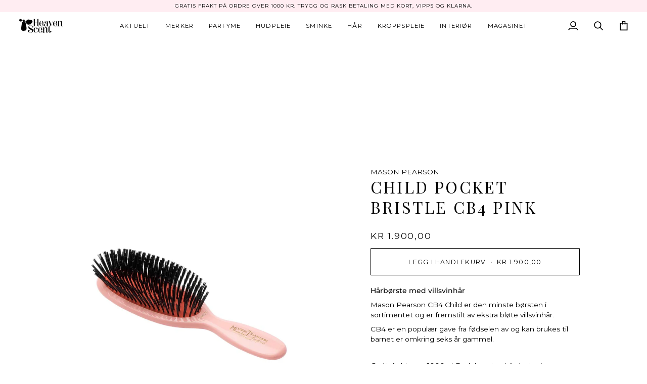

--- FILE ---
content_type: text/html; charset=utf-8
request_url: https://www.heavenscent.no/products/mason-pearson-cb4-child-ivory
body_size: 41977
content:
<!doctype html>




<html class="no-js" lang="en" ><head>
  <meta charset="utf-8">
  <meta http-equiv="X-UA-Compatible" content="IE=edge,chrome=1">
  <meta name="viewport" content="width=device-width,initial-scale=1,viewport-fit=cover">
  <meta name="theme-color" content="#000000"><link rel="canonical" href="https://www.heavenscent.no/products/mason-pearson-cb4-child-ivory"><!-- ======================= Pipeline Theme V7.5.0 ========================= -->

  <!-- Preloading ================================================================== -->

  <link rel="preconnect" href="https://fonts.shopify.com" crossorigin>
  <link rel="preload" href="//www.heavenscent.no/cdn/fonts/montserrat/montserrat_n4.81949fa0ac9fd2021e16436151e8eaa539321637.woff2" as="font" type="font/woff2" crossorigin>
  <link rel="preload" href="//www.heavenscent.no/cdn/fonts/playfair_display/playfairdisplay_n4.9980f3e16959dc89137cc1369bfc3ae98af1deb9.woff2" as="font" type="font/woff2" crossorigin>
  <link rel="preload" href="//www.heavenscent.no/cdn/fonts/montserrat/montserrat_n4.81949fa0ac9fd2021e16436151e8eaa539321637.woff2" as="font" type="font/woff2" crossorigin>

  <!-- Title and description ================================================ --><link rel="shortcut icon" href="//www.heavenscent.no/cdn/shop/files/flavi_32x32.png?v=1638571727" type="image/png">
  <title>
    

    Mason Pearson – CB4 Child Ivory | Heaven Scent

  </title><meta name="description" content="Hårbørste med villsvinhår. CB4 Child er den minste børsten i sortimentet og er fremstilt av ekstra bløte villsvinhår | Kjøp på nett hos Heaven Scent">
  <!-- /snippets/social-meta-tags.liquid --><meta property="og:site_name" content="Heaven Scent">
<meta property="og:url" content="https://www.heavenscent.no/products/mason-pearson-cb4-child-ivory">
<meta property="og:title" content="Child Pocket Bristle CB4 Pink">
<meta property="og:type" content="product">
<meta property="og:description" content="Hårbørste med villsvinhår. CB4 Child er den minste børsten i sortimentet og er fremstilt av ekstra bløte villsvinhår | Kjøp på nett hos Heaven Scent"><meta property="og:price:amount" content="1.900,00">
  <meta property="og:price:currency" content="NOK">
      <meta property="og:image" content="http://www.heavenscent.no/cdn/shop/products/ChildPocketBristleCB4Pink.jpg?v=1764426208">
      <meta property="og:image:secure_url" content="https://www.heavenscent.no/cdn/shop/products/ChildPocketBristleCB4Pink.jpg?v=1764426208">
      <meta property="og:image:height" content="1080">
      <meta property="og:image:width" content="1080">
      <meta property="og:image" content="http://www.heavenscent.no/cdn/shop/products/ChildPocketBristleCB4IvoryWhite.jpg?v=1764426208">
      <meta property="og:image:secure_url" content="https://www.heavenscent.no/cdn/shop/products/ChildPocketBristleCB4IvoryWhite.jpg?v=1764426208">
      <meta property="og:image:height" content="1080">
      <meta property="og:image:width" content="1080">
      <meta property="og:image" content="http://www.heavenscent.no/cdn/shop/products/ChildPocketBristleCB4Blue.jpg?v=1764426208">
      <meta property="og:image:secure_url" content="https://www.heavenscent.no/cdn/shop/products/ChildPocketBristleCB4Blue.jpg?v=1764426208">
      <meta property="og:image:height" content="1080">
      <meta property="og:image:width" content="1080">
<meta property="twitter:image" content="http://www.heavenscent.no/cdn/shop/products/ChildPocketBristleCB4Pink_1200x1200.jpg?v=1764426208">

<meta name="twitter:site" content="@">
<meta name="twitter:card" content="summary_large_image">
<meta name="twitter:title" content="Child Pocket Bristle CB4 Pink">
<meta name="twitter:description" content="Hårbørste med villsvinhår. CB4 Child er den minste børsten i sortimentet og er fremstilt av ekstra bløte villsvinhår | Kjøp på nett hos Heaven Scent"><!-- CSS ================================================================== -->

  <link href="//www.heavenscent.no/cdn/shop/t/81/assets/font-settings.css?v=116783768780292742431762343570" rel="stylesheet" type="text/css" media="all" />

  <!-- /snippets/css-variables.liquid -->


<style data-shopify>

:root {
/* ================ Layout Variables ================ */






--LAYOUT-WIDTH: 1200px;
--LAYOUT-GUTTER: 20px;
--LAYOUT-GUTTER-OFFSET: -20px;
--NAV-GUTTER: 15px;
--LAYOUT-OUTER: 36px;

/* ================ Product video ================ */

--COLOR-VIDEO-BG: #f2f2f2;


/* ================ Color Variables ================ */

/* === Backgrounds ===*/
--COLOR-BG: #ffffff;
--COLOR-BG-ACCENT: #fcfaf7;

/* === Text colors ===*/
--COLOR-TEXT-DARK: #000000;
--COLOR-TEXT: #000000;
--COLOR-TEXT-LIGHT: #4d4d4d;

/* === Bright color ===*/
--COLOR-PRIMARY: #000000;
--COLOR-PRIMARY-HOVER: #000000;
--COLOR-PRIMARY-FADE: rgba(0, 0, 0, 0.05);
--COLOR-PRIMARY-FADE-HOVER: rgba(0, 0, 0, 0.1);--COLOR-PRIMARY-OPPOSITE: #ffffff;

/* === Secondary/link Color ===*/
--COLOR-SECONDARY: #000000;
--COLOR-SECONDARY-HOVER: #000000;
--COLOR-SECONDARY-FADE: rgba(0, 0, 0, 0.05);
--COLOR-SECONDARY-FADE-HOVER: rgba(0, 0, 0, 0.1);--COLOR-SECONDARY-OPPOSITE: #ffffff;

/* === Shades of grey ===*/
--COLOR-A5:  rgba(0, 0, 0, 0.05);
--COLOR-A10: rgba(0, 0, 0, 0.1);
--COLOR-A20: rgba(0, 0, 0, 0.2);
--COLOR-A35: rgba(0, 0, 0, 0.35);
--COLOR-A50: rgba(0, 0, 0, 0.5);
--COLOR-A80: rgba(0, 0, 0, 0.8);
--COLOR-A90: rgba(0, 0, 0, 0.9);
--COLOR-A95: rgba(0, 0, 0, 0.95);


/* ================ Inverted Color Variables ================ */

--INVERSE-BG: #333333;
--INVERSE-BG-ACCENT: #191008;

/* === Text colors ===*/
--INVERSE-TEXT-DARK: #ffffff;
--INVERSE-TEXT: #FFFFFF;
--INVERSE-TEXT-LIGHT: #c2c2c2;

/* === Bright color ===*/
--INVERSE-PRIMARY: #ffe5da;
--INVERSE-PRIMARY-HOVER: #ffaf8e;
--INVERSE-PRIMARY-FADE: rgba(255, 229, 218, 0.05);
--INVERSE-PRIMARY-FADE-HOVER: rgba(255, 229, 218, 0.1);--INVERSE-PRIMARY-OPPOSITE: #000000;


/* === Second Color ===*/
--INVERSE-SECONDARY: #dff3fd;
--INVERSE-SECONDARY-HOVER: #91dbff;
--INVERSE-SECONDARY-FADE: rgba(223, 243, 253, 0.05);
--INVERSE-SECONDARY-FADE-HOVER: rgba(223, 243, 253, 0.1);--INVERSE-SECONDARY-OPPOSITE: #000000;


/* === Shades of grey ===*/
--INVERSE-A5:  rgba(255, 255, 255, 0.05);
--INVERSE-A10: rgba(255, 255, 255, 0.1);
--INVERSE-A20: rgba(255, 255, 255, 0.2);
--INVERSE-A35: rgba(255, 255, 255, 0.3);
--INVERSE-A80: rgba(255, 255, 255, 0.8);
--INVERSE-A90: rgba(255, 255, 255, 0.9);
--INVERSE-A95: rgba(255, 255, 255, 0.95);


/* ================ Bright Color Variables ================ */

--BRIGHT-BG: #FFF9D9;
--BRIGHT-BG-ACCENT: #FFF333;

/* === Text colors ===*/
--BRIGHT-TEXT-DARK: #a1a1a1;
--BRIGHT-TEXT: #616161;
--BRIGHT-TEXT-LIGHT: #908f85;

/* === Bright color ===*/
--BRIGHT-PRIMARY: #EFBD1E;
--BRIGHT-PRIMARY-HOVER: #c19200;
--BRIGHT-PRIMARY-FADE: rgba(239, 189, 30, 0.05);
--BRIGHT-PRIMARY-FADE-HOVER: rgba(239, 189, 30, 0.1);--BRIGHT-PRIMARY-OPPOSITE: #000000;


/* === Second Color ===*/
--BRIGHT-SECONDARY: #E7B000;
--BRIGHT-SECONDARY-HOVER: #9b7600;
--BRIGHT-SECONDARY-FADE: rgba(231, 176, 0, 0.05);
--BRIGHT-SECONDARY-FADE-HOVER: rgba(231, 176, 0, 0.1);--BRIGHT-SECONDARY-OPPOSITE: #000000;


/* === Shades of grey ===*/
--BRIGHT-A5:  rgba(97, 97, 97, 0.05);
--BRIGHT-A10: rgba(97, 97, 97, 0.1);
--BRIGHT-A20: rgba(97, 97, 97, 0.2);
--BRIGHT-A35: rgba(97, 97, 97, 0.3);
--BRIGHT-A80: rgba(97, 97, 97, 0.8);
--BRIGHT-A90: rgba(97, 97, 97, 0.9);
--BRIGHT-A95: rgba(97, 97, 97, 0.95);


/* === Account Bar ===*/
--COLOR-ANNOUNCEMENT-BG: #ffedf2;
--COLOR-ANNOUNCEMENT-TEXT: #000000;

/* === Nav and dropdown link background ===*/
--COLOR-NAV: #ffffff;
--COLOR-NAV-TEXT: #000000;
--COLOR-NAV-TEXT-DARK: #000000;
--COLOR-NAV-TEXT-LIGHT: #4d4d4d;
--COLOR-NAV-BORDER: #ffffff;
--COLOR-NAV-A10: rgba(0, 0, 0, 0.1);
--COLOR-NAV-A50: rgba(0, 0, 0, 0.5);
--COLOR-HIGHLIGHT-LINK: #bf0101;

/* === Site Footer ===*/
--COLOR-FOOTER-BG: #f9f6f2;
--COLOR-FOOTER-TEXT: #000000;
--COLOR-FOOTER-A5: rgba(0, 0, 0, 0.05);
--COLOR-FOOTER-A15: rgba(0, 0, 0, 0.15);
--COLOR-FOOTER-A90: rgba(0, 0, 0, 0.9);

/* === Sub-Footer ===*/
--COLOR-SUB-FOOTER-BG: #f0f0f0;
--COLOR-SUB-FOOTER-TEXT: #656565;
--COLOR-SUB-FOOTER-A5: rgba(101, 101, 101, 0.05);
--COLOR-SUB-FOOTER-A15: rgba(101, 101, 101, 0.15);
--COLOR-SUB-FOOTER-A90: rgba(101, 101, 101, 0.9);

/* === Products ===*/
--PRODUCT-GRID-ASPECT-RATIO: 100%;

/* === Product badges ===*/
--COLOR-BADGE: #ffffff;
--COLOR-BADGE-TEXT: #191008;
--COLOR-BADGE-TEXT-DARK: #000000;
--COLOR-BADGE-TEXT-HOVER: #53351b;
--COLOR-BADGE-HAIRLINE: #f4f3f3;

/* === Product item slider ===*/--COLOR-PRODUCT-SLIDER: #ffffff;--COLOR-PRODUCT-SLIDER-OPPOSITE: rgba(13, 13, 13, 0.06);/* === disabled form colors ===*/
--COLOR-DISABLED-BG: #e6e6e6;
--COLOR-DISABLED-TEXT: #a6a6a6;

--INVERSE-DISABLED-BG: #474747;
--INVERSE-DISABLED-TEXT: #7a7a7a;


/* === Tailwind RGBA Palette ===*/
--RGB-CANVAS: 255 255 255;
--RGB-CONTENT: 0 0 0;
--RGB-PRIMARY: 0 0 0;
--RGB-SECONDARY: 0 0 0;

--RGB-DARK-CANVAS: 51 51 51;
--RGB-DARK-CONTENT: 255 255 255;
--RGB-DARK-PRIMARY: 255 229 218;
--RGB-DARK-SECONDARY: 223 243 253;

--RGB-BRIGHT-CANVAS: 255 249 217;
--RGB-BRIGHT-CONTENT: 97 97 97;
--RGB-BRIGHT-PRIMARY: 239 189 30;
--RGB-BRIGHT-SECONDARY: 231 176 0;

--RGB-PRIMARY-CONTRAST: 255 255 255;
--RGB-SECONDARY-CONTRAST: 255 255 255;

--RGB-DARK-PRIMARY-CONTRAST: 0 0 0;
--RGB-DARK-SECONDARY-CONTRAST: 0 0 0;

--RGB-BRIGHT-PRIMARY-CONTRAST: 0 0 0;
--RGB-BRIGHT-SECONDARY-CONTRAST: 0 0 0;


/* === Button Radius === */
--BUTTON-RADIUS: 1px;


/* === Icon Stroke Width === */
--ICON-STROKE-WIDTH: 2px;


/* ================ Typography ================ */

--FONT-STACK-BODY: Montserrat, sans-serif;
--FONT-STYLE-BODY: normal;
--FONT-WEIGHT-BODY: 400;
--FONT-WEIGHT-BODY-BOLD: 500;
--FONT-ADJUST-BODY: 0.95;

  --FONT-BODY-TRANSFORM: none;
  --FONT-BODY-LETTER-SPACING: normal;


--FONT-STACK-HEADING: "Playfair Display", serif;
--FONT-STYLE-HEADING: normal;
--FONT-WEIGHT-HEADING: 400;
--FONT-WEIGHT-HEADING-BOLD: 500;
--FONT-ADJUST-HEADING: 1.0;

  --FONT-HEADING-TRANSFORM: uppercase;
  --FONT-HEADING-LETTER-SPACING: 0.1em;

--FONT-STACK-ACCENT: Montserrat, serif;
--FONT-STYLE-ACCENT: normal;
--FONT-WEIGHT-ACCENT: 400;
--FONT-WEIGHT-ACCENT-BOLD: 500;
--FONT-ADJUST-ACCENT: 1.0;

  --FONT-ACCENT-TRANSFORM: uppercase;
  --FONT-ACCENT-LETTER-SPACING: 0.1em;

--TYPE-STACK-NAV: Montserrat, sans-serif;
--TYPE-STYLE-NAV: normal;
--TYPE-ADJUST-NAV: 1.0;
--TYPE-WEIGHT-NAV: 400;

  --FONT-NAV-TRANSFORM: uppercase;
  --FONT-NAV-LETTER-SPACING: 0.1em;

--TYPE-STACK-BUTTON: Montserrat, sans-serif;
--TYPE-STYLE-BUTTON: normal;
--TYPE-ADJUST-BUTTON: 0.95;
--TYPE-WEIGHT-BUTTON: 400;

  --FONT-BUTTON-TRANSFORM: uppercase;
  --FONT-BUTTON-LETTER-SPACING: 0.1em;

--TYPE-STACK-KICKER: Montserrat, sans-serif;
--TYPE-STYLE-KICKER: normal;
--TYPE-ADJUST-KICKER: 1.0;
--TYPE-WEIGHT-KICKER: 400;

  --FONT-KICKER-TRANSFORM: uppercase;
  --FONT-KICKER-LETTER-SPACING: 0.1em;



--ICO-SELECT: url('//www.heavenscent.no/cdn/shop/t/81/assets/ico-select.svg?v=154856364088551293151756307499');


/* ================ Photo correction ================ */
--PHOTO-CORRECTION: 100%;



}


/* ================ Typography ================ */
/* ================ type-scale.com ============ */

/* 1.16 base 13 */
:root {
 --font-1: 10px;
 --font-2: 11.3px;
 --font-3: 12px;
 --font-4: 13px;
 --font-5: 15.5px;
 --font-6: 17px;
 --font-7: 20px;
 --font-8: 23.5px;
 --font-9: 27px;
 --font-10:32px;
 --font-11:37px;
 --font-12:43px;
 --font-13:49px;
 --font-14:57px;
 --font-15:67px;
}

/* 1.175 base 13.5 */
@media only screen and (min-width: 480px) and (max-width: 1099px) {
  :root {
    --font-1: 10px;
    --font-2: 11.5px;
    --font-3: 12.5px;
    --font-4: 13.5px;
    --font-5: 16px;
    --font-6: 18px;
    --font-7: 21px;
    --font-8: 25px;
    --font-9: 29px;
    --font-10:34px;
    --font-11:40px;
    --font-12:47px;
    --font-13:56px;
    --font-14:65px;
   --font-15:77px;
  }
}
/* 1.22 base 14.5 */
@media only screen and (min-width: 1100px) {
  :root {
    --font-1: 10px;
    --font-2: 11.5px;
    --font-3: 13px;
    --font-4: 14.5px;
    --font-5: 17.5px;
    --font-6: 22px;
    --font-7: 26px;
    --font-8: 32px;
    --font-9: 39px;
    --font-10:48px;
    --font-11:58px;
    --font-12:71px;
    --font-13:87px;
    --font-14:106px;
    --font-15:129px;
 }
}


</style>


  <link href="//www.heavenscent.no/cdn/shop/t/81/assets/theme.css?v=129617174376904357751756307499" rel="stylesheet" type="text/css" media="all" />

  <script>
    document.documentElement.className = document.documentElement.className.replace('no-js', 'js');

    let root = '/';
    if (root[root.length - 1] !== '/') {
      root = `${root}/`;
    }
    var theme = {
      routes: {
        root_url: root,
        cart: '/cart',
        cart_add_url: '/cart/add',
        product_recommendations_url: '/recommendations/products',
        account_addresses_url: '/account/addresses',
        predictive_search_url: '/search/suggest'
      },
      state: {
        cartOpen: null,
      },
      sizes: {
        small: 480,
        medium: 768,
        large: 1100,
        widescreen: 1400
      },
      assets: {
        photoswipe: '//www.heavenscent.no/cdn/shop/t/81/assets/photoswipe.js?v=169308975333299535361756307499',
        smoothscroll: '//www.heavenscent.no/cdn/shop/t/81/assets/smoothscroll.js?v=37906625415260927261756307499',
        swatches: '//www.heavenscent.no/cdn/shop/t/81/assets/swatches.json?v=154940297821828866241756307499',
        noImage: '//www.heavenscent.no/cdn/shopifycloud/storefront/assets/no-image-2048-a2addb12.gif',
        
        
        base: '//www.heavenscent.no/cdn/shop/t/81/assets/'
        
      },
      strings: {
        swatchesKey: "Color, Colour, Farge, Farger",
        addToCart: "Legg i handlekurv",
        estimateShipping: "Estimert fraktkostnad",
        noShippingAvailable: "Vi sender ikke til denne adressen enda.",
        free: "Gratis",
        from: "Fra",
        preOrder: "Forhåndsbestill",
        soldOut: "Utsolgt",
        sale: "Salg",
        subscription: "Abbonement",
        unavailable: "Utilgjengelig",
        unitPrice: "Pris",
        unitPriceSeparator: "pr",
        stockout: "Tilgjengelig antall er i handlekurven",
        products: "Produkter",
        pages: "Sider",
        collections: "Kategorier",
        resultsFor: "Resultater for",
        noResultsFor: "Ingen resultater funnet for",
        articles: "Artikler",
        successMessage: "Lenke kopiert",
      },
      settings: {
        badge_sale_type: "percentage",
        animate_hover: true,
        animate_scroll: false,
        show_locale_desktop: null,
        show_locale_mobile: null,
        show_currency_desktop: null,
        show_currency_mobile: null,
        currency_select_type: "country",
        currency_code_enable: false,
        cycle_images_hover_delay: 0.5
      },
      info: {
        name: 'pipeline'
      },
      version: '7.5.0',
      moneyFormat: "kr {{amount_with_comma_separator}}",
      shopCurrency: "NOK",
      currencyCode: "NOK"
    }
    let windowInnerHeight = window.innerHeight;
    document.documentElement.style.setProperty('--full-screen', `${windowInnerHeight}px`);
    document.documentElement.style.setProperty('--three-quarters', `${windowInnerHeight * 0.75}px`);
    document.documentElement.style.setProperty('--two-thirds', `${windowInnerHeight * 0.66}px`);
    document.documentElement.style.setProperty('--one-half', `${windowInnerHeight * 0.5}px`);
    document.documentElement.style.setProperty('--one-third', `${windowInnerHeight * 0.33}px`);
    document.documentElement.style.setProperty('--one-fifth', `${windowInnerHeight * 0.2}px`);

    window.isRTL = document.documentElement.getAttribute('dir') === 'rtl';
  </script><!-- Theme Javascript ============================================================== -->
  <script src="//www.heavenscent.no/cdn/shop/t/81/assets/vendor.js?v=69555399850987115801756307499" defer="defer"></script>
  <script src="//www.heavenscent.no/cdn/shop/t/81/assets/theme.js?v=82190167804156713531756307499" defer="defer"></script>

  <script>
    (function () {
      function onPageShowEvents() {
        if ('requestIdleCallback' in window) {
          requestIdleCallback(initCartEvent, { timeout: 500 })
        } else {
          initCartEvent()
        }
        function initCartEvent(){
          window.fetch(window.theme.routes.cart + '.js')
          .then((response) => {
            if(!response.ok){
              throw {status: response.statusText};
            }
            return response.json();
          })
          .then((response) => {
            document.dispatchEvent(new CustomEvent('theme:cart:change', {
              detail: {
                cart: response,
              },
              bubbles: true,
            }));
            return response;
          })
          .catch((e) => {
            console.error(e);
          });
        }
      };
      window.onpageshow = onPageShowEvents;
    })();
  </script>

  <script type="text/javascript">
    if (window.MSInputMethodContext && document.documentMode) {
      var scripts = document.getElementsByTagName('script')[0];
      var polyfill = document.createElement("script");
      polyfill.defer = true;
      polyfill.src = "//www.heavenscent.no/cdn/shop/t/81/assets/ie11.js?v=144489047535103983231756307499";

      scripts.parentNode.insertBefore(polyfill, scripts);
    }
  </script>

  <!-- Shopify app scripts =========================================================== -->
  <script>window.performance && window.performance.mark && window.performance.mark('shopify.content_for_header.start');</script><meta name="google-site-verification" content="p1wUgA-SjM71npgC4DTGpfa6GHXSd4K4Ddgq3SeNalg">
<meta id="shopify-digital-wallet" name="shopify-digital-wallet" content="/1055252/digital_wallets/dialog">
<meta name="shopify-checkout-api-token" content="daa314da80655c6f3dcd4f96ba3916c1">
<meta id="in-context-paypal-metadata" data-shop-id="1055252" data-venmo-supported="false" data-environment="production" data-locale="en_US" data-paypal-v4="true" data-currency="NOK">
<link rel="alternate" type="application/json+oembed" href="https://www.heavenscent.no/products/mason-pearson-cb4-child-ivory.oembed">
<script async="async" src="/checkouts/internal/preloads.js?locale=en-NO"></script>
<script id="shopify-features" type="application/json">{"accessToken":"daa314da80655c6f3dcd4f96ba3916c1","betas":["rich-media-storefront-analytics"],"domain":"www.heavenscent.no","predictiveSearch":true,"shopId":1055252,"locale":"en"}</script>
<script>var Shopify = Shopify || {};
Shopify.shop = "heaven-scent.myshopify.com";
Shopify.locale = "en";
Shopify.currency = {"active":"NOK","rate":"1.0"};
Shopify.country = "NO";
Shopify.theme = {"name":"Theme Support Pipeline 7.5.0 ","id":133750292551,"schema_name":"Pipeline","schema_version":"7.5.0","theme_store_id":739,"role":"main"};
Shopify.theme.handle = "null";
Shopify.theme.style = {"id":null,"handle":null};
Shopify.cdnHost = "www.heavenscent.no/cdn";
Shopify.routes = Shopify.routes || {};
Shopify.routes.root = "/";</script>
<script type="module">!function(o){(o.Shopify=o.Shopify||{}).modules=!0}(window);</script>
<script>!function(o){function n(){var o=[];function n(){o.push(Array.prototype.slice.apply(arguments))}return n.q=o,n}var t=o.Shopify=o.Shopify||{};t.loadFeatures=n(),t.autoloadFeatures=n()}(window);</script>
<script id="shop-js-analytics" type="application/json">{"pageType":"product"}</script>
<script defer="defer" async type="module" src="//www.heavenscent.no/cdn/shopifycloud/shop-js/modules/v2/client.init-shop-cart-sync_BApSsMSl.en.esm.js"></script>
<script defer="defer" async type="module" src="//www.heavenscent.no/cdn/shopifycloud/shop-js/modules/v2/chunk.common_CBoos6YZ.esm.js"></script>
<script type="module">
  await import("//www.heavenscent.no/cdn/shopifycloud/shop-js/modules/v2/client.init-shop-cart-sync_BApSsMSl.en.esm.js");
await import("//www.heavenscent.no/cdn/shopifycloud/shop-js/modules/v2/chunk.common_CBoos6YZ.esm.js");

  window.Shopify.SignInWithShop?.initShopCartSync?.({"fedCMEnabled":true,"windoidEnabled":true});

</script>
<script>(function() {
  var isLoaded = false;
  function asyncLoad() {
    if (isLoaded) return;
    isLoaded = true;
    var urls = ["\/\/swymv3free-01.azureedge.net\/code\/swym-shopify.js?shop=heaven-scent.myshopify.com","https:\/\/static.klaviyo.com\/onsite\/js\/klaviyo.js?company_id=Ym4AP2\u0026shop=heaven-scent.myshopify.com","https:\/\/static.klaviyo.com\/onsite\/js\/klaviyo.js?company_id=Ym4AP2\u0026shop=heaven-scent.myshopify.com","https:\/\/static.klaviyo.com\/onsite\/js\/klaviyo.js?company_id=TC3k83\u0026shop=heaven-scent.myshopify.com","https:\/\/static.klaviyo.com\/onsite\/js\/klaviyo.js?company_id=TC3k83\u0026shop=heaven-scent.myshopify.com","https:\/\/gdprcdn.b-cdn.net\/js\/gdpr_cookie_consent.min.js?shop=heaven-scent.myshopify.com","https:\/\/cdn.nfcube.com\/instafeed-5d2221e92178085d21cbaaab69e3dfde.js?shop=heaven-scent.myshopify.com"];
    for (var i = 0; i < urls.length; i++) {
      var s = document.createElement('script');
      s.type = 'text/javascript';
      s.async = true;
      s.src = urls[i];
      var x = document.getElementsByTagName('script')[0];
      x.parentNode.insertBefore(s, x);
    }
  };
  if(window.attachEvent) {
    window.attachEvent('onload', asyncLoad);
  } else {
    window.addEventListener('load', asyncLoad, false);
  }
})();</script>
<script id="__st">var __st={"a":1055252,"offset":3600,"reqid":"4d9673c6-e7a7-435f-b10a-517c06e63db6-1768927872","pageurl":"www.heavenscent.no\/products\/mason-pearson-cb4-child-ivory","u":"76ecaad83dc9","p":"product","rtyp":"product","rid":1656748228};</script>
<script>window.ShopifyPaypalV4VisibilityTracking = true;</script>
<script id="captcha-bootstrap">!function(){'use strict';const t='contact',e='account',n='new_comment',o=[[t,t],['blogs',n],['comments',n],[t,'customer']],c=[[e,'customer_login'],[e,'guest_login'],[e,'recover_customer_password'],[e,'create_customer']],r=t=>t.map((([t,e])=>`form[action*='/${t}']:not([data-nocaptcha='true']) input[name='form_type'][value='${e}']`)).join(','),a=t=>()=>t?[...document.querySelectorAll(t)].map((t=>t.form)):[];function s(){const t=[...o],e=r(t);return a(e)}const i='password',u='form_key',d=['recaptcha-v3-token','g-recaptcha-response','h-captcha-response',i],f=()=>{try{return window.sessionStorage}catch{return}},m='__shopify_v',_=t=>t.elements[u];function p(t,e,n=!1){try{const o=window.sessionStorage,c=JSON.parse(o.getItem(e)),{data:r}=function(t){const{data:e,action:n}=t;return t[m]||n?{data:e,action:n}:{data:t,action:n}}(c);for(const[e,n]of Object.entries(r))t.elements[e]&&(t.elements[e].value=n);n&&o.removeItem(e)}catch(o){console.error('form repopulation failed',{error:o})}}const l='form_type',E='cptcha';function T(t){t.dataset[E]=!0}const w=window,h=w.document,L='Shopify',v='ce_forms',y='captcha';let A=!1;((t,e)=>{const n=(g='f06e6c50-85a8-45c8-87d0-21a2b65856fe',I='https://cdn.shopify.com/shopifycloud/storefront-forms-hcaptcha/ce_storefront_forms_captcha_hcaptcha.v1.5.2.iife.js',D={infoText:'Protected by hCaptcha',privacyText:'Privacy',termsText:'Terms'},(t,e,n)=>{const o=w[L][v],c=o.bindForm;if(c)return c(t,g,e,D).then(n);var r;o.q.push([[t,g,e,D],n]),r=I,A||(h.body.append(Object.assign(h.createElement('script'),{id:'captcha-provider',async:!0,src:r})),A=!0)});var g,I,D;w[L]=w[L]||{},w[L][v]=w[L][v]||{},w[L][v].q=[],w[L][y]=w[L][y]||{},w[L][y].protect=function(t,e){n(t,void 0,e),T(t)},Object.freeze(w[L][y]),function(t,e,n,w,h,L){const[v,y,A,g]=function(t,e,n){const i=e?o:[],u=t?c:[],d=[...i,...u],f=r(d),m=r(i),_=r(d.filter((([t,e])=>n.includes(e))));return[a(f),a(m),a(_),s()]}(w,h,L),I=t=>{const e=t.target;return e instanceof HTMLFormElement?e:e&&e.form},D=t=>v().includes(t);t.addEventListener('submit',(t=>{const e=I(t);if(!e)return;const n=D(e)&&!e.dataset.hcaptchaBound&&!e.dataset.recaptchaBound,o=_(e),c=g().includes(e)&&(!o||!o.value);(n||c)&&t.preventDefault(),c&&!n&&(function(t){try{if(!f())return;!function(t){const e=f();if(!e)return;const n=_(t);if(!n)return;const o=n.value;o&&e.removeItem(o)}(t);const e=Array.from(Array(32),(()=>Math.random().toString(36)[2])).join('');!function(t,e){_(t)||t.append(Object.assign(document.createElement('input'),{type:'hidden',name:u})),t.elements[u].value=e}(t,e),function(t,e){const n=f();if(!n)return;const o=[...t.querySelectorAll(`input[type='${i}']`)].map((({name:t})=>t)),c=[...d,...o],r={};for(const[a,s]of new FormData(t).entries())c.includes(a)||(r[a]=s);n.setItem(e,JSON.stringify({[m]:1,action:t.action,data:r}))}(t,e)}catch(e){console.error('failed to persist form',e)}}(e),e.submit())}));const S=(t,e)=>{t&&!t.dataset[E]&&(n(t,e.some((e=>e===t))),T(t))};for(const o of['focusin','change'])t.addEventListener(o,(t=>{const e=I(t);D(e)&&S(e,y())}));const B=e.get('form_key'),M=e.get(l),P=B&&M;t.addEventListener('DOMContentLoaded',(()=>{const t=y();if(P)for(const e of t)e.elements[l].value===M&&p(e,B);[...new Set([...A(),...v().filter((t=>'true'===t.dataset.shopifyCaptcha))])].forEach((e=>S(e,t)))}))}(h,new URLSearchParams(w.location.search),n,t,e,['guest_login'])})(!0,!0)}();</script>
<script integrity="sha256-4kQ18oKyAcykRKYeNunJcIwy7WH5gtpwJnB7kiuLZ1E=" data-source-attribution="shopify.loadfeatures" defer="defer" src="//www.heavenscent.no/cdn/shopifycloud/storefront/assets/storefront/load_feature-a0a9edcb.js" crossorigin="anonymous"></script>
<script data-source-attribution="shopify.dynamic_checkout.dynamic.init">var Shopify=Shopify||{};Shopify.PaymentButton=Shopify.PaymentButton||{isStorefrontPortableWallets:!0,init:function(){window.Shopify.PaymentButton.init=function(){};var t=document.createElement("script");t.src="https://www.heavenscent.no/cdn/shopifycloud/portable-wallets/latest/portable-wallets.en.js",t.type="module",document.head.appendChild(t)}};
</script>
<script data-source-attribution="shopify.dynamic_checkout.buyer_consent">
  function portableWalletsHideBuyerConsent(e){var t=document.getElementById("shopify-buyer-consent"),n=document.getElementById("shopify-subscription-policy-button");t&&n&&(t.classList.add("hidden"),t.setAttribute("aria-hidden","true"),n.removeEventListener("click",e))}function portableWalletsShowBuyerConsent(e){var t=document.getElementById("shopify-buyer-consent"),n=document.getElementById("shopify-subscription-policy-button");t&&n&&(t.classList.remove("hidden"),t.removeAttribute("aria-hidden"),n.addEventListener("click",e))}window.Shopify?.PaymentButton&&(window.Shopify.PaymentButton.hideBuyerConsent=portableWalletsHideBuyerConsent,window.Shopify.PaymentButton.showBuyerConsent=portableWalletsShowBuyerConsent);
</script>
<script data-source-attribution="shopify.dynamic_checkout.cart.bootstrap">document.addEventListener("DOMContentLoaded",(function(){function t(){return document.querySelector("shopify-accelerated-checkout-cart, shopify-accelerated-checkout")}if(t())Shopify.PaymentButton.init();else{new MutationObserver((function(e,n){t()&&(Shopify.PaymentButton.init(),n.disconnect())})).observe(document.body,{childList:!0,subtree:!0})}}));
</script>
<link id="shopify-accelerated-checkout-styles" rel="stylesheet" media="screen" href="https://www.heavenscent.no/cdn/shopifycloud/portable-wallets/latest/accelerated-checkout-backwards-compat.css" crossorigin="anonymous">
<style id="shopify-accelerated-checkout-cart">
        #shopify-buyer-consent {
  margin-top: 1em;
  display: inline-block;
  width: 100%;
}

#shopify-buyer-consent.hidden {
  display: none;
}

#shopify-subscription-policy-button {
  background: none;
  border: none;
  padding: 0;
  text-decoration: underline;
  font-size: inherit;
  cursor: pointer;
}

#shopify-subscription-policy-button::before {
  box-shadow: none;
}

      </style>

<script>window.performance && window.performance.mark && window.performance.mark('shopify.content_for_header.end');</script>
<!-- BEGIN app block: shopify://apps/consentmo-gdpr/blocks/gdpr_cookie_consent/4fbe573f-a377-4fea-9801-3ee0858cae41 -->


<!-- END app block --><!-- BEGIN app block: shopify://apps/smart-seo/blocks/smartseo/7b0a6064-ca2e-4392-9a1d-8c43c942357b --><meta name="smart-seo-integrated" content="true" /><!-- metatagsSavedToSEOFields: true --><!-- BEGIN app snippet: smartseo.custom.schemas.jsonld --><!-- END app snippet --><!-- END app block --><!-- BEGIN app block: shopify://apps/eg-auto-add-to-cart/blocks/app-embed/0f7d4f74-1e89-4820-aec4-6564d7e535d2 -->










  
    <script
      async
      type="text/javascript"
      src="https://cdn.506.io/eg/script.js?shop=heaven-scent.myshopify.com&v=7"
    ></script>
  



  <meta id="easygift-shop" itemid="c2hvcF8kXzE3Njg5Mjc4NzI=" content="{&quot;isInstalled&quot;:true,&quot;installedOn&quot;:&quot;2024-11-01T09:06:19.325Z&quot;,&quot;appVersion&quot;:&quot;3.0&quot;,&quot;subscriptionName&quot;:&quot;Unlimited&quot;,&quot;cartAnalytics&quot;:true,&quot;freeTrialEndsOn&quot;:null,&quot;settings&quot;:{&quot;reminderBannerStyle&quot;:{&quot;position&quot;:{&quot;horizontal&quot;:&quot;right&quot;,&quot;vertical&quot;:&quot;bottom&quot;},&quot;primaryColor&quot;:&quot;#000000&quot;,&quot;cssStyles&quot;:&quot;&quot;,&quot;headerText&quot;:&quot;&quot;,&quot;subHeaderText&quot;:null,&quot;showImage&quot;:false,&quot;imageUrl&quot;:&quot;https:\/\/cdn.506.io\/eg\/eg_notification_default_512x512.png&quot;,&quot;displayAfter&quot;:5,&quot;closingMode&quot;:&quot;doNotAutoClose&quot;,&quot;selfcloseAfter&quot;:5,&quot;reshowBannerAfter&quot;:&quot;everyNewSession&quot;},&quot;addedItemIdentifier&quot;:&quot;_Gifted&quot;,&quot;ignoreOtherAppLineItems&quot;:null,&quot;customVariantsInfoLifetimeMins&quot;:1440,&quot;redirectPath&quot;:null,&quot;ignoreNonStandardCartRequests&quot;:false,&quot;bannerStyle&quot;:{&quot;position&quot;:{&quot;horizontal&quot;:&quot;right&quot;,&quot;vertical&quot;:&quot;bottom&quot;},&quot;primaryColor&quot;:&quot;#000000&quot;,&quot;cssStyles&quot;:null},&quot;themePresetId&quot;:&quot;0&quot;,&quot;notificationStyle&quot;:{&quot;position&quot;:{&quot;horizontal&quot;:&quot;right&quot;,&quot;vertical&quot;:&quot;bottom&quot;},&quot;primaryColor&quot;:&quot;#3A3A3A&quot;,&quot;duration&quot;:&quot;3.0&quot;,&quot;cssStyles&quot;:null,&quot;hasCustomizations&quot;:false},&quot;fetchCartData&quot;:false,&quot;useLocalStorage&quot;:{&quot;enabled&quot;:false,&quot;expiryMinutes&quot;:null},&quot;popupStyle&quot;:{&quot;closeModalOutsideClick&quot;:true,&quot;priceShowZeroDecimals&quot;:true,&quot;primaryColor&quot;:&quot;#3A3A3A&quot;,&quot;secondaryColor&quot;:&quot;#3A3A3A&quot;,&quot;cssStyles&quot;:null,&quot;hasCustomizations&quot;:false,&quot;addButtonText&quot;:&quot;Velg&quot;,&quot;dismissButtonText&quot;:&quot;Lukk&quot;,&quot;outOfStockButtonText&quot;:&quot;Utsolgt&quot;,&quot;imageUrl&quot;:null,&quot;showProductLink&quot;:false,&quot;subscriptionLabel&quot;:&quot;Subscription Plan&quot;},&quot;refreshAfterBannerClick&quot;:false,&quot;disableReapplyRules&quot;:false,&quot;disableReloadOnFailedAddition&quot;:false,&quot;autoReloadCartPage&quot;:false,&quot;ajaxRedirectPath&quot;:null,&quot;allowSimultaneousRequests&quot;:false,&quot;applyRulesOnCheckout&quot;:false,&quot;enableCartCtrlOverrides&quot;:true,&quot;customRedirectFromCart&quot;:null,&quot;scriptSettings&quot;:{&quot;branding&quot;:{&quot;show&quot;:false,&quot;removalRequestSent&quot;:null},&quot;productPageRedirection&quot;:{&quot;enabled&quot;:false,&quot;products&quot;:[],&quot;redirectionURL&quot;:&quot;\/&quot;},&quot;debugging&quot;:{&quot;enabled&quot;:false,&quot;enabledOn&quot;:null,&quot;stringifyObj&quot;:false},&quot;delayUpdates&quot;:2000,&quot;decodePayload&quot;:false,&quot;hideAlertsOnFrontend&quot;:false,&quot;removeEGPropertyFromSplitActionLineItems&quot;:false,&quot;fetchProductInfoFromSavedDomain&quot;:false,&quot;enableBuyNowInterceptions&quot;:false,&quot;removeProductsAddedFromExpiredRules&quot;:false,&quot;useFinalPrice&quot;:false,&quot;hideGiftedPropertyText&quot;:false,&quot;fetchCartDataBeforeRequest&quot;:false,&quot;customCSS&quot;:null},&quot;accessToEnterprise&quot;:false},&quot;translations&quot;:null,&quot;defaultLocale&quot;:&quot;en&quot;,&quot;shopDomain&quot;:&quot;www.heavenscent.no&quot;}">


<script defer>
  (async function() {
    try {

      const blockVersion = "v3"
      if (blockVersion != "v3") {
        return
      }

      let metaErrorFlag = false;
      if (metaErrorFlag) {
        return
      }

      // Parse metafields as JSON
      const metafields = {"easygift-rule-68a2fe361cddbba919d9fbd2":{"schedule":{"enabled":false,"starts":null,"ends":null},"trigger":{"productTags":{"targets":[],"collectionInfo":null,"sellingPlan":null},"promoCode":null,"promoCodeDiscount":null,"type":"collection","minCartValue":null,"hasUpperCartValue":false,"upperCartValue":null,"products":[],"collections":[{"name":"Bibbi Parfum","id":274066374727,"gid":"gid:\/\/shopify\/Collection\/274066374727","image":{"id":"gid:\/\/shopify\/CollectionImage\/1631433588807","originalSrc":"https:\/\/cdn.shopify.com\/s\/files\/1\/0105\/5252\/collections\/Bibbi_Logo.png?v=1729784777"},"handle":"bibbi-parfum","_id":"68a2fe361cddbba919d9fbd3"}],"condition":"value","conditionMin":1410,"conditionMax":null,"collectionSellingPlanType":null},"action":{"notification":{"enabled":false,"headerText":null,"subHeaderText":null,"showImage":false,"imageUrl":""},"discount":{"issue":null,"type":"app","discountType":"percentage","title":"BIBBI gave på kjøpet","createdByEasyGift":true,"easygiftAppDiscount":true,"value":100,"id":"gid:\/\/shopify\/DiscountAutomaticNode\/1353634447431"},"popupOptions":{"showVariantsSeparately":false,"headline":"GAVE PÅ KJØPET","subHeadline":"10ml reiseparfyme fra BIBBI. Velg mellom duftene under.","showItemsPrice":false,"popupDismissable":false,"imageUrl":null,"persistPopup":false,"rewardQuantity":1,"showDiscountedPrice":false,"hideOOSItems":true},"banner":{"enabled":false,"headerText":null,"imageUrl":null,"subHeaderText":null,"showImage":false,"displayAfter":"5","closingMode":"doNotAutoClose","selfcloseAfter":"5","reshowBannerAfter":"everyNewSession","redirectLink":null},"type":"offerToCustomer","products":[{"handle":"vanilla-factory-gwp","title":"Vanilla Factory 10 ml GWP","id":"7263292325959","gid":"gid:\/\/shopify\/Product\/7263292325959","hasOnlyDefaultVariant":true,"variants":[{"title":"Default Title","displayName":"Vanilla Factory 10 ml GWP - Default Title","id":"41915746713671","gid":"gid:\/\/shopify\/ProductVariant\/41915746713671","showVariantName":false}]},{"handle":"swimming-pool-10-ml-gwp","title":"Swimming Pool 10 ml GWP","id":"7266602319943","gid":"gid:\/\/shopify\/Product\/7266602319943","hasOnlyDefaultVariant":true,"variants":[{"title":"Default Title","displayName":"Swimming Pool 10 ml GWP - Default Title","id":"41932225806407","gid":"gid:\/\/shopify\/ProductVariant\/41932225806407","showVariantName":false}]},{"handle":"ghost-of-tom-gwp","title":"Ghost of Tom 10 ml GWP","id":"7263327125575","gid":"gid:\/\/shopify\/Product\/7263327125575","hasOnlyDefaultVariant":true,"variants":[{"title":"Default Title","displayName":"Ghost of Tom 10 ml GWP - Default Title","id":"41915946729543","gid":"gid:\/\/shopify\/ProductVariant\/41915946729543","showVariantName":false}]},{"handle":"santal-beauty-1","title":"Santal Beauty 10 ml GWP","id":"7263327387719","gid":"gid:\/\/shopify\/Product\/7263327387719","hasOnlyDefaultVariant":true,"variants":[{"title":"Default Title","displayName":"Santal Beauty 10 ml GWP - Default Title","id":"41915949088839","gid":"gid:\/\/shopify\/ProductVariant\/41915949088839","showVariantName":false}]},{"handle":"boy-of-june-10-ml-gwp","title":"Boy of June 10 ml GWP","id":"7263327420487","gid":"gid:\/\/shopify\/Product\/7263327420487","hasOnlyDefaultVariant":true,"variants":[{"title":"Default Title","displayName":"Boy of June 10 ml GWP - Default Title","id":"41915949285447","gid":"gid:\/\/shopify\/ProductVariant\/41915949285447","showVariantName":false}]}],"limit":1,"preventProductRemoval":true,"addAvailableProducts":false},"targeting":{"link":{"destination":null,"data":null,"cookieLifetime":14},"additionalCriteria":{"geo":{"include":[],"exclude":[]},"type":null,"customerTags":[],"customerTagsExcluded":[],"customerId":[],"orderCount":null,"hasOrderCountMax":false,"orderCountMax":null,"totalSpent":null,"hasTotalSpentMax":false,"totalSpentMax":null},"type":"all"},"settings":{"worksInReverse":true,"runsOncePerSession":false,"preventAddedItemPurchase":true,"showReminderBanner":false},"_id":"68a2fe361cddbba919d9fbd2","name":"BIBBI gwp","store":"67249a05061ab3443ba1e6c0","shop":"heaven-scent","active":true,"translations":null,"createdAt":"2025-08-18T10:19:34.353Z","updatedAt":"2025-11-10T17:37:08.639Z","__v":0},"easygift-rule-68af0554a178e2518ae859b4":{"schedule":{"enabled":false,"starts":null,"ends":null},"trigger":{"productTags":{"targets":["190g"],"collectionInfo":{"name":"EG - Diptyque duftlys - Product with tags (190g)","id":"287041847367","gid":"gid:\/\/shopify\/Collection\/287041847367","handle":"eg-diptyque-duftlys-product-with-tags-190g"},"sellingPlan":null},"promoCode":null,"promoCodeDiscount":null,"type":"productTags","minCartValue":null,"hasUpperCartValue":false,"upperCartValue":null,"products":[{"name":"Ambre duftlys - 190 g","variantId":208543300,"variantGid":"gid:\/\/shopify\/ProductVariant\/208543300","productGid":"gid:\/\/shopify\/Product\/89175102","handle":"diptyque-candle-ambre-standard","sellingPlans":[],"alerts":[],"_id":"696575c63ba40a07f0843422"},{"name":"Baies duftlys - 190 g","variantId":208543378,"variantGid":"gid:\/\/shopify\/ProductVariant\/208543378","productGid":"gid:\/\/shopify\/Product\/89175126","handle":"baies","sellingPlans":[],"alerts":[],"_id":"696575c63ba40a07f0843423"},{"name":"Choisya duftlys - Default Title","variantId":208543402,"variantGid":"gid:\/\/shopify\/ProductVariant\/208543402","productGid":"gid:\/\/shopify\/Product\/89175138","handle":"choisya","sellingPlans":[],"alerts":[],"_id":"696575c63ba40a07f0843424"},{"name":"Cypres duftlys - 190 g","variantId":208543426,"variantGid":"gid:\/\/shopify\/ProductVariant\/208543426","productGid":"gid:\/\/shopify\/Product\/89175150","handle":"diptyque-candle-cypres","sellingPlans":[],"alerts":[],"_id":"696575c63ba40a07f0843425"},{"name":"Eucalyptus duftlys - Default Title","variantId":7029663268892,"variantGid":"gid:\/\/shopify\/ProductVariant\/7029663268892","productGid":"gid:\/\/shopify\/Product\/564374437916","handle":"diptyque-candle-eucalyptus-standard","sellingPlans":[],"alerts":[],"_id":"696575c63ba40a07f0843426"},{"name":"Feu de Bois duftlys - 190 g","variantId":15962896334919,"variantGid":"gid:\/\/shopify\/ProductVariant\/15962896334919","productGid":"gid:\/\/shopify\/Product\/1602519924807","handle":"diptyque-feu-de-bois","sellingPlans":[],"alerts":[],"_id":"696575c63ba40a07f0843427"},{"name":"Feuille de Lavande duftlys - 190 gr","variantId":208562506,"variantGid":"gid:\/\/shopify\/ProductVariant\/208562506","productGid":"gid:\/\/shopify\/Product\/89182836","handle":"diptyque-candle-feuille-de-lavande","sellingPlans":[],"alerts":[],"_id":"696575c63ba40a07f0843428"},{"name":"Figuier duftlys - 190 g","variantId":208543474,"variantGid":"gid:\/\/shopify\/ProductVariant\/208543474","productGid":"gid:\/\/shopify\/Product\/89175160","handle":"diptyque-candle-figuier-standard","sellingPlans":[],"alerts":[],"_id":"696575c63ba40a07f0843429"},{"name":"Freesia duftlys - 190 g","variantId":208562406,"variantGid":"gid:\/\/shopify\/ProductVariant\/208562406","productGid":"gid:\/\/shopify\/Product\/89182756","handle":"diptyque-candle-freesia-standard","sellingPlans":[],"alerts":[],"_id":"696575c63ba40a07f084342a"},{"name":"Gardenia duftlys - Default Title","variantId":208562420,"variantGid":"gid:\/\/shopify\/ProductVariant\/208562420","productGid":"gid:\/\/shopify\/Product\/89182764","handle":"gardenia","sellingPlans":[],"alerts":[],"_id":"696575c63ba40a07f084342b"},{"name":"Genevrier duftlys - Default Title","variantId":359084385,"variantGid":"gid:\/\/shopify\/ProductVariant\/359084385","productGid":"gid:\/\/shopify\/Product\/156720425","handle":"diptyque-genevrier","sellingPlans":[],"alerts":[],"_id":"696575c63ba40a07f084342c"},{"name":"Geranium Rosa duftlys - Default Title","variantId":208562438,"variantGid":"gid:\/\/shopify\/ProductVariant\/208562438","productGid":"gid:\/\/shopify\/Product\/89182776","handle":"geranium-rosa","sellingPlans":[],"alerts":[],"_id":"696575c63ba40a07f084342d"},{"name":"Jasmin duftlys - 190 g","variantId":208562486,"variantGid":"gid:\/\/shopify\/ProductVariant\/208562486","productGid":"gid:\/\/shopify\/Product\/89182820","handle":"diptyque-jasmin","sellingPlans":[],"alerts":[],"_id":"696575c63ba40a07f084342e"},{"name":"Lys duftlys - 190 gr","variantId":16518754861127,"variantGid":"gid:\/\/shopify\/ProductVariant\/16518754861127","productGid":"gid:\/\/shopify\/Product\/1667750723655","handle":"diptyque-candle-lys-standard","sellingPlans":[],"alerts":[],"_id":"696575c63ba40a07f084342f"},{"name":"Mimosa duftlys - 190 gr","variantId":208574328,"variantGid":"gid:\/\/shopify\/ProductVariant\/208574328","productGid":"gid:\/\/shopify\/Product\/89187482","handle":"mimosa","sellingPlans":[],"alerts":[],"_id":"696575c63ba40a07f0843430"},{"name":"Muguet duftlys - Default Title","variantId":208574366,"variantGid":"gid:\/\/shopify\/ProductVariant\/208574366","productGid":"gid:\/\/shopify\/Product\/89187518","handle":"diptyque-candle-muguet","sellingPlans":[],"alerts":[],"_id":"696575c63ba40a07f0843431"},{"name":"Musc duftlys - Default Title","variantId":359098443,"variantGid":"gid:\/\/shopify\/ProductVariant\/359098443","productGid":"gid:\/\/shopify\/Product\/156724967","handle":"diptyque-musc","sellingPlans":[],"alerts":[],"_id":"696575c63ba40a07f0843432"},{"name":"Narguilé duftlys - Default Title","variantId":16519017300039,"variantGid":"gid:\/\/shopify\/ProductVariant\/16519017300039","productGid":"gid:\/\/shopify\/Product\/1667766943815","handle":"diptyque-narguile","sellingPlans":[],"alerts":[],"_id":"696575c63ba40a07f0843433"},{"name":"Noisetier duftlys - Default Title","variantId":359340831,"variantGid":"gid:\/\/shopify\/ProductVariant\/359340831","productGid":"gid:\/\/shopify\/Product\/156799783","handle":"diptyque-noisetier","sellingPlans":[],"alerts":[],"_id":"696575c63ba40a07f0843434"},{"name":"Opopanax duftlys - Default Title","variantId":208574452,"variantGid":"gid:\/\/shopify\/ProductVariant\/208574452","productGid":"gid:\/\/shopify\/Product\/89187600","handle":"opopanax","sellingPlans":[],"alerts":[],"_id":"696575c63ba40a07f0843435"},{"name":"Patchouli duftlys - 190 g","variantId":208574756,"variantGid":"gid:\/\/shopify\/ProductVariant\/208574756","productGid":"gid:\/\/shopify\/Product\/89187674","handle":"diptyque-patchouli","sellingPlans":[],"alerts":[],"_id":"696575c63ba40a07f0843436"},{"name":"Pomander duftlys - 190 g","variantId":208574772,"variantGid":"gid:\/\/shopify\/ProductVariant\/208574772","productGid":"gid:\/\/shopify\/Product\/89187686","handle":"pomander-duftlys","sellingPlans":[],"alerts":[],"_id":"696575c63ba40a07f0843437"},{"name":"Roses duftlys - 190 g","variantId":208574808,"variantGid":"gid:\/\/shopify\/ProductVariant\/208574808","productGid":"gid:\/\/shopify\/Product\/89187710","handle":"diptyque-candle-roses-standard","sellingPlans":[],"alerts":[],"_id":"696575c63ba40a07f0843438"},{"name":"Santal duftlys - 190 g","variantId":208574964,"variantGid":"gid:\/\/shopify\/ProductVariant\/208574964","productGid":"gid:\/\/shopify\/Product\/89187732","handle":"santal","sellingPlans":[],"alerts":[],"_id":"696575c63ba40a07f0843439"},{"name":"Tubereuse duftlys - 190 g","variantId":208574986,"variantGid":"gid:\/\/shopify\/ProductVariant\/208574986","productGid":"gid:\/\/shopify\/Product\/89187748","handle":"tubereuse","sellingPlans":[],"alerts":[],"_id":"696575c63ba40a07f084343a"},{"name":"Vanille duftlys - 190 g","variantId":980060496,"variantGid":"gid:\/\/shopify\/ProductVariant\/980060496","productGid":"gid:\/\/shopify\/Product\/374906892","handle":"diptyque-vanille","sellingPlans":[],"alerts":[],"_id":"696575c63ba40a07f084343b"},{"name":"Verveine duftlys - 190 g","variantId":208575000,"variantGid":"gid:\/\/shopify\/ProductVariant\/208575000","productGid":"gid:\/\/shopify\/Product\/89187760","handle":"diptyque-verveine","sellingPlans":[],"alerts":[],"_id":"696575c63ba40a07f084343c"},{"name":"Vetyver duftlys - Default Title","variantId":208575034,"variantGid":"gid:\/\/shopify\/ProductVariant\/208575034","productGid":"gid:\/\/shopify\/Product\/89187774","handle":"diptyque-vetyver","sellingPlans":[],"alerts":[],"_id":"696575c63ba40a07f084343d"},{"name":"Violette duftlys - Default Title","variantId":516868009,"variantGid":"gid:\/\/shopify\/ProductVariant\/516868009","productGid":"gid:\/\/shopify\/Product\/230125321","handle":"diptyque-violette","sellingPlans":[],"alerts":[],"_id":"696575c63ba40a07f084343e"}],"collections":[{"name":"Diptyque","id":266353475655,"gid":"gid:\/\/shopify\/Collection\/266353475655","image":{"id":"gid:\/\/shopify\/CollectionImage\/1630166843463","originalSrc":"https:\/\/cdn.shopify.com\/s\/files\/1\/0105\/5252\/collections\/DIPTYQUE_PARIS_8c6652fd-817a-4731-844e-c675ec18d0aa.jpg?v=1695971094"},"handle":"diptyque","_id":"68af0554a178e2518ae859b5"}],"condition":"value","conditionMin":700,"conditionMax":null,"collectionSellingPlanType":null},"action":{"notification":{"enabled":false,"headerText":null,"subHeaderText":null,"showImage":false,"imageUrl":""},"discount":{"issue":null,"type":"app","id":"gid:\/\/shopify\/DiscountAutomaticNode\/1377800290375","title":"diptyque gave","createdByEasyGift":true,"easygiftAppDiscount":true,"discountType":"percentage","value":100},"popupOptions":{"showVariantsSeparately":false,"headline":"GAVE PÅ KJØPET - Diptyque Pocket Candle 35g","subHeadline":"Velg mellom Baies, Feu de Bois eller Figuier","showItemsPrice":false,"popupDismissable":false,"imageUrl":null,"persistPopup":false,"rewardQuantity":1,"showDiscountedPrice":false,"hideOOSItems":true},"banner":{"enabled":false,"headerText":null,"subHeaderText":null,"showImage":false,"imageUrl":null,"displayAfter":"5","closingMode":"doNotAutoClose","selfcloseAfter":"5","reshowBannerAfter":"everyNewSession","redirectLink":null},"type":"offerToCustomer","products":[{"handle":"baies-gwp","title":"Baies GWP","id":"7271771668551","gid":"gid:\/\/shopify\/Product\/7271771668551","hasOnlyDefaultVariant":true,"variants":[{"title":"Default Title","displayName":"Baies GWP - Default Title","id":"41953001734215","gid":"gid:\/\/shopify\/ProductVariant\/41953001734215","showVariantName":false,"alerts":[{"type":"outOfStock","triggered":false}]}]},{"handle":"feu-de-bois-gwp","title":"Feu de Bois GWP","id":"7271774453831","gid":"gid:\/\/shopify\/Product\/7271774453831","hasOnlyDefaultVariant":true,"variants":[{"title":"Default Title","displayName":"Feu de Bois GWP - Default Title","id":"41953004519495","gid":"gid:\/\/shopify\/ProductVariant\/41953004519495","showVariantName":false}]},{"handle":"figuier-gwp","title":"Figuier GWP","id":"7271765311559","gid":"gid:\/\/shopify\/Product\/7271765311559","hasOnlyDefaultVariant":true,"variants":[{"title":"Default Title","displayName":"Figuier GWP - Default Title","id":"41952995344455","gid":"gid:\/\/shopify\/ProductVariant\/41952995344455","showVariantName":false}]}],"limit":1,"preventProductRemoval":true,"addAvailableProducts":false},"targeting":{"link":{"destination":null,"data":null,"cookieLifetime":14},"additionalCriteria":{"geo":{"include":[],"exclude":[]},"type":null,"customerTags":[],"customerTagsExcluded":[],"customerId":[],"orderCount":null,"hasOrderCountMax":false,"orderCountMax":null,"totalSpent":null,"hasTotalSpentMax":false,"totalSpentMax":null},"type":"all"},"settings":{"worksInReverse":true,"runsOncePerSession":false,"preventAddedItemPurchase":true,"showReminderBanner":false},"_id":"68af0554a178e2518ae859b4","name":"Diptyque duftlys","store":"67249a05061ab3443ba1e6c0","shop":"heaven-scent","active":true,"translations":null,"createdAt":"2025-08-27T13:17:08.540Z","updatedAt":"2026-01-20T12:55:18.329Z","__v":0},"easygift-rule-6908c072b4e776c3601665d5":{"schedule":{"enabled":false,"starts":null,"ends":null},"trigger":{"productTags":{"targets":[],"collectionInfo":null,"sellingPlan":null},"promoCode":null,"promoCodeDiscount":null,"type":"collection","minCartValue":null,"hasUpperCartValue":false,"upperCartValue":null,"products":[],"collections":[{"name":"Maison Crivelli","id":262833733703,"gid":"gid:\/\/shopify\/Collection\/262833733703","image":{"id":"gid:\/\/shopify\/CollectionImage\/1615719104583","originalSrc":"https:\/\/cdn.shopify.com\/s\/files\/1\/0105\/5252\/collections\/Logo_CRIVELLI_square.jpg?v=1651227603"},"handle":"maison-crivelli","_id":"6908c072b4e776c3601665d6"}],"condition":"value","conditionMin":2400,"conditionMax":null,"collectionSellingPlanType":null},"action":{"notification":{"enabled":false,"headerText":null,"subHeaderText":null,"showImage":false,"imageUrl":""},"discount":{"issue":null,"type":"app","id":"gid:\/\/shopify\/DiscountAutomaticNode\/1353628680263","title":"Maison Crivelli gave på kjøpet","createdByEasyGift":true,"easygiftAppDiscount":true,"discountType":"percentage","value":100},"popupOptions":{"headline":"GAVE PÅ KJØPET: 5ml ekstrakt","subHeadline":"Velg mellom Hibiscus Mahajad \u0026 Safran Secret","showItemsPrice":false,"popupDismissable":false,"imageUrl":null,"persistPopup":false,"rewardQuantity":1,"showDiscountedPrice":false,"hideOOSItems":true,"showVariantsSeparately":false},"banner":{"enabled":false,"headerText":null,"subHeaderText":null,"showImage":false,"imageUrl":null,"displayAfter":"5","closingMode":"doNotAutoClose","selfcloseAfter":"5","reshowBannerAfter":"everyNewSession","redirectLink":null},"type":"offerToCustomer","products":[{"handle":"hibiscus-mahajad-5ml","title":"Hibiscus Mahajad 5ml","id":"7328566804551","gid":"gid:\/\/shopify\/Product\/7328566804551","hasOnlyDefaultVariant":true,"variants":[{"title":"Default Title","displayName":"Hibiscus Mahajad 5ml - Default Title","id":"42146730999879","gid":"gid:\/\/shopify\/ProductVariant\/42146730999879","showVariantName":false}]},{"handle":"safran-secret-5ml","title":"Safran Secret 5ml","id":"7328567164999","gid":"gid:\/\/shopify\/Product\/7328567164999","hasOnlyDefaultVariant":true,"variants":[{"title":"Default Title","displayName":"Safran Secret 5ml - Default Title","id":"42146731884615","gid":"gid:\/\/shopify\/ProductVariant\/42146731884615","showVariantName":false}]}],"limit":1,"preventProductRemoval":true,"addAvailableProducts":false},"targeting":{"link":{"destination":null,"data":null,"cookieLifetime":14},"additionalCriteria":{"geo":{"include":[],"exclude":[]},"type":null,"customerTags":[],"customerTagsExcluded":[],"customerId":[],"orderCount":null,"hasOrderCountMax":false,"orderCountMax":null,"totalSpent":null,"hasTotalSpentMax":false,"totalSpentMax":null},"type":"all"},"settings":{"worksInReverse":true,"runsOncePerSession":false,"preventAddedItemPurchase":true,"showReminderBanner":false},"_id":"6908c072b4e776c3601665d5","name":"CRIVELLI 5ML","store":"67249a05061ab3443ba1e6c0","shop":"heaven-scent","active":true,"translations":null,"createdAt":"2025-11-03T14:47:14.629Z","updatedAt":"2025-12-13T09:36:30.092Z","__v":0},"easygift-rule-692e9efc82e1ec40828842db":{"schedule":{"enabled":false,"starts":null,"ends":null},"trigger":{"productTags":{"targets":[],"collectionInfo":null,"sellingPlan":null},"promoCode":null,"promoCodeDiscount":null,"type":"collection","minCartValue":null,"hasUpperCartValue":false,"upperCartValue":null,"products":[],"collections":[{"name":"Dr Barbara Sturm","id":266355310663,"gid":"gid:\/\/shopify\/Collection\/266355310663","image":{"id":"gid:\/\/shopify\/CollectionImage\/1630167433287","originalSrc":"https:\/\/cdn.shopify.com\/s\/files\/1\/0105\/5252\/collections\/sturm-logo.webp?v=1696001292"},"handle":"dr-barbara-sturm","_id":"692e9efc82e1ec40828842dc"}],"condition":null,"conditionMin":null,"conditionMax":null,"collectionSellingPlanType":null},"action":{"notification":{"enabled":false,"headerText":null,"subHeaderText":null,"showImage":false,"imageUrl":""},"discount":{"type":"app","title":"Dr Barbara Sturm gave","id":"gid:\/\/shopify\/DiscountAutomaticNode\/1362674155591","createdByEasyGift":true,"easygiftAppDiscount":true,"value":100,"discountType":"percentage","issue":null},"popupOptions":{"headline":"GAVE PÅ KJØPET","subHeadline":"VELG MELLOM DELUXE SAMPLE AV ENZYME CLEANSER, GLOW DROPS, LIP BALM ELLER THE GOOD C","showItemsPrice":false,"popupDismissable":false,"imageUrl":null,"persistPopup":false,"rewardQuantity":1,"showDiscountedPrice":false,"hideOOSItems":true,"showVariantsSeparately":false},"banner":{"enabled":false,"headerText":null,"imageUrl":null,"subHeaderText":null,"showImage":false,"displayAfter":"5","closingMode":"doNotAutoClose","selfcloseAfter":"5","reshowBannerAfter":"everyNewSession","redirectLink":null},"type":"offerToCustomer","products":[{"handle":"enzyme-cleanser-mini","title":"Enzyme Cleanser mini","id":"7360800129095","gid":"gid:\/\/shopify\/Product\/7360800129095","hasOnlyDefaultVariant":true,"variants":[{"title":"Default Title","displayName":"Enzyme Cleanser mini - Default Title","id":"42266848100423","gid":"gid:\/\/shopify\/ProductVariant\/42266848100423","showVariantName":false}]},{"handle":"glow-drops-3ml","title":"Glow Drops 3ml","id":"7360800161863","gid":"gid:\/\/shopify\/Product\/7360800161863","hasOnlyDefaultVariant":true,"variants":[{"title":"Default Title","displayName":"Glow Drops 3ml - Default Title","id":"42266848198727","gid":"gid:\/\/shopify\/ProductVariant\/42266848198727","showVariantName":false}]},{"handle":"lip-balm-2g","title":"Lip Balm 2g","id":"7360800063559","gid":"gid:\/\/shopify\/Product\/7360800063559","hasOnlyDefaultVariant":true,"variants":[{"title":"Default Title","displayName":"Lip Balm 2g - Default Title","id":"42266848034887","gid":"gid:\/\/shopify\/ProductVariant\/42266848034887","showVariantName":false}]},{"handle":"the-good-c-3ml","title":"The Good C 3ml","id":"7360800227399","gid":"gid:\/\/shopify\/Product\/7360800227399","hasOnlyDefaultVariant":true,"variants":[{"title":"Default Title","displayName":"The Good C 3ml - Default Title","id":"42266848264263","gid":"gid:\/\/shopify\/ProductVariant\/42266848264263","showVariantName":false}]}],"limit":1,"preventProductRemoval":true,"addAvailableProducts":false},"targeting":{"link":{"destination":null,"data":null,"cookieLifetime":14},"additionalCriteria":{"geo":{"include":[],"exclude":[]},"type":null,"customerTags":[],"customerTagsExcluded":[],"customerId":[],"orderCount":null,"hasOrderCountMax":false,"orderCountMax":null,"totalSpent":null,"hasTotalSpentMax":false,"totalSpentMax":null},"type":"all"},"settings":{"worksInReverse":true,"runsOncePerSession":false,"preventAddedItemPurchase":true,"showReminderBanner":false},"_id":"692e9efc82e1ec40828842db","name":"Dr Barbara Sturm","store":"67249a05061ab3443ba1e6c0","shop":"heaven-scent","active":true,"translations":null,"createdAt":"2025-12-02T08:10:36.242Z","updatedAt":"2025-12-02T08:10:36.242Z","__v":0},"easygift-rule-69307c95b4b0c74055b53087":{"schedule":{"enabled":false,"starts":null,"ends":null},"trigger":{"productTags":{"targets":[],"collectionInfo":null,"sellingPlan":null},"promoCode":null,"promoCodeDiscount":null,"type":"collection","minCartValue":null,"hasUpperCartValue":false,"upperCartValue":null,"products":[],"collections":[{"name":"Eau d'Italie","id":266355540039,"gid":"gid:\/\/shopify\/Collection\/266355540039","image":{"id":"gid:\/\/shopify\/CollectionImage\/1630164516935","originalSrc":"https:\/\/cdn.shopify.com\/s\/files\/1\/0105\/5252\/collections\/logo_edi.png?v=1695936048"},"handle":"eau-d-italie","_id":"69307c95b4b0c74055b53088"}],"condition":"value","conditionMin":1500,"conditionMax":null,"collectionSellingPlanType":null},"action":{"notification":{"enabled":true,"headerText":"GAVE PÅ KJØPET","subHeaderText":"10ml Acqua Di Positano med på kjøpet","showImage":true,"imageUrl":"https:\/\/cdn.shopify.com\/s\/files\/1\/0105\/5252\/files\/Eau-d_Italie-Acqua-di-Positano-10ml.jpg?v=1717426718"},"discount":{"type":"app","title":"Eau D Italie - gave","id":"gid:\/\/shopify\/DiscountAutomaticNode\/1363185336391","createdByEasyGift":true,"easygiftAppDiscount":true,"value":100,"discountType":"percentage","issue":null},"popupOptions":{"headline":null,"subHeadline":null,"showItemsPrice":false,"popupDismissable":false,"imageUrl":null,"persistPopup":false,"rewardQuantity":1,"showDiscountedPrice":false,"hideOOSItems":false,"showVariantsSeparately":false},"banner":{"enabled":false,"headerText":null,"imageUrl":null,"subHeaderText":null,"showImage":false,"displayAfter":"5","closingMode":"doNotAutoClose","selfcloseAfter":"5","reshowBannerAfter":"everyNewSession","redirectLink":null},"type":"addAutomatically","products":[{"name":"Acqua di Positano - 10 ml","variantId":"40971089281095","variantGid":"gid:\/\/shopify\/ProductVariant\/40971089281095","productGid":"gid:\/\/shopify\/Product\/7066929659975","quantity":1,"handle":"acqua-di-positano","price":"600.00","alerts":[]}],"limit":1,"preventProductRemoval":false,"addAvailableProducts":false},"targeting":{"link":{"destination":null,"data":null,"cookieLifetime":14},"additionalCriteria":{"geo":{"include":[],"exclude":[]},"type":null,"customerTags":[],"customerTagsExcluded":[],"customerId":[],"orderCount":null,"hasOrderCountMax":false,"orderCountMax":null,"totalSpent":null,"hasTotalSpentMax":false,"totalSpentMax":null},"type":"all"},"settings":{"worksInReverse":true,"runsOncePerSession":false,"preventAddedItemPurchase":false,"showReminderBanner":false},"_id":"69307c95b4b0c74055b53087","name":"Eau D Italie","store":"67249a05061ab3443ba1e6c0","shop":"heaven-scent","active":true,"translations":null,"createdAt":"2025-12-03T18:08:21.563Z","updatedAt":"2026-01-04T02:39:52.332Z","__v":0},"easygift-rule-6936d20e193984b4c58496ad":{"schedule":{"enabled":false,"starts":null,"ends":null},"trigger":{"productTags":{"targets":[],"collectionInfo":null,"sellingPlan":null},"promoCode":null,"promoCodeDiscount":null,"type":"collection","minCartValue":null,"hasUpperCartValue":false,"upperCartValue":null,"products":[],"collections":[{"name":"Les Eaux Primordiales","id":266686595143,"gid":"gid:\/\/shopify\/Collection\/266686595143","image":{"id":"gid:\/\/shopify\/CollectionImage\/1630222712903","originalSrc":"https:\/\/cdn.shopify.com\/s\/files\/1\/0105\/5252\/collections\/EP-Logo-Noir.jpg?v=1698247090"},"handle":"les-eaux-primordiales","_id":"6936d20e193984b4c58496ae"}],"condition":"value","conditionMin":2500,"conditionMax":null,"collectionSellingPlanType":null},"action":{"notification":{"enabled":true,"headerText":"GAVE PÅ KJØPET","subHeaderText":"Ambre Superlight Limited Edition 80g duftlys er lagt i handlekurven \u003c3 ","showImage":false,"imageUrl":""},"discount":{"issue":null,"type":"app","id":"gid:\/\/shopify\/DiscountAutomaticNode\/1364549435463","title":"Les Eaux Primordiales gave på kjøpet","createdByEasyGift":true,"easygiftAppDiscount":true,"discountType":"percentage","value":100},"popupOptions":{"headline":null,"subHeadline":null,"showItemsPrice":false,"showVariantsSeparately":false,"popupDismissable":false,"imageUrl":null,"persistPopup":false,"rewardQuantity":1,"showDiscountedPrice":false,"hideOOSItems":false},"banner":{"enabled":false,"headerText":null,"subHeaderText":null,"showImage":false,"imageUrl":null,"displayAfter":"5","closingMode":"doNotAutoClose","selfcloseAfter":"5","reshowBannerAfter":"everyNewSession","redirectLink":null},"type":"addAutomatically","products":[{"name":"Ambre Superlight - Default Title","variantId":"42285882048583","variantGid":"gid:\/\/shopify\/ProductVariant\/42285882048583","productGid":"gid:\/\/shopify\/Product\/7365498994759","quantity":1,"handle":"ambre-superlight","price":"550.00"}],"limit":1,"preventProductRemoval":false,"addAvailableProducts":false},"targeting":{"link":{"destination":null,"data":null,"cookieLifetime":14},"additionalCriteria":{"geo":{"include":[],"exclude":[]},"type":null,"customerTags":[],"customerTagsExcluded":[],"customerId":[],"orderCount":null,"hasOrderCountMax":false,"orderCountMax":null,"totalSpent":null,"hasTotalSpentMax":false,"totalSpentMax":null},"type":"all"},"settings":{"worksInReverse":true,"runsOncePerSession":false,"preventAddedItemPurchase":true,"showReminderBanner":false},"_id":"6936d20e193984b4c58496ad","name":"Les Eaux Primordiales","store":"67249a05061ab3443ba1e6c0","shop":"heaven-scent","active":true,"translations":null,"createdAt":"2025-12-08T13:26:38.093Z","updatedAt":"2025-12-08T16:58:21.016Z","__v":0}};

      // Process metafields in JavaScript
      let savedRulesArray = [];
      for (const [key, value] of Object.entries(metafields)) {
        if (value) {
          for (const prop in value) {
            // avoiding Object.Keys for performance gain -- no need to make an array of keys.
            savedRulesArray.push(value);
            break;
          }
        }
      }

      const metaTag = document.createElement('meta');
      metaTag.id = 'easygift-rules';
      metaTag.content = JSON.stringify(savedRulesArray);
      metaTag.setAttribute('itemid', 'cnVsZXNfJF8xNzY4OTI3ODcy');

      document.head.appendChild(metaTag);
      } catch (err) {
        
      }
  })();
</script>


  <script
    type="text/javascript"
    defer
  >

    (function () {
      try {
        window.EG_INFO = window.EG_INFO || {};
        var shopInfo = {"isInstalled":true,"installedOn":"2024-11-01T09:06:19.325Z","appVersion":"3.0","subscriptionName":"Unlimited","cartAnalytics":true,"freeTrialEndsOn":null,"settings":{"reminderBannerStyle":{"position":{"horizontal":"right","vertical":"bottom"},"primaryColor":"#000000","cssStyles":"","headerText":"","subHeaderText":null,"showImage":false,"imageUrl":"https:\/\/cdn.506.io\/eg\/eg_notification_default_512x512.png","displayAfter":5,"closingMode":"doNotAutoClose","selfcloseAfter":5,"reshowBannerAfter":"everyNewSession"},"addedItemIdentifier":"_Gifted","ignoreOtherAppLineItems":null,"customVariantsInfoLifetimeMins":1440,"redirectPath":null,"ignoreNonStandardCartRequests":false,"bannerStyle":{"position":{"horizontal":"right","vertical":"bottom"},"primaryColor":"#000000","cssStyles":null},"themePresetId":"0","notificationStyle":{"position":{"horizontal":"right","vertical":"bottom"},"primaryColor":"#3A3A3A","duration":"3.0","cssStyles":null,"hasCustomizations":false},"fetchCartData":false,"useLocalStorage":{"enabled":false,"expiryMinutes":null},"popupStyle":{"closeModalOutsideClick":true,"priceShowZeroDecimals":true,"primaryColor":"#3A3A3A","secondaryColor":"#3A3A3A","cssStyles":null,"hasCustomizations":false,"addButtonText":"Velg","dismissButtonText":"Lukk","outOfStockButtonText":"Utsolgt","imageUrl":null,"showProductLink":false,"subscriptionLabel":"Subscription Plan"},"refreshAfterBannerClick":false,"disableReapplyRules":false,"disableReloadOnFailedAddition":false,"autoReloadCartPage":false,"ajaxRedirectPath":null,"allowSimultaneousRequests":false,"applyRulesOnCheckout":false,"enableCartCtrlOverrides":true,"customRedirectFromCart":null,"scriptSettings":{"branding":{"show":false,"removalRequestSent":null},"productPageRedirection":{"enabled":false,"products":[],"redirectionURL":"\/"},"debugging":{"enabled":false,"enabledOn":null,"stringifyObj":false},"delayUpdates":2000,"decodePayload":false,"hideAlertsOnFrontend":false,"removeEGPropertyFromSplitActionLineItems":false,"fetchProductInfoFromSavedDomain":false,"enableBuyNowInterceptions":false,"removeProductsAddedFromExpiredRules":false,"useFinalPrice":false,"hideGiftedPropertyText":false,"fetchCartDataBeforeRequest":false,"customCSS":null},"accessToEnterprise":false},"translations":null,"defaultLocale":"en","shopDomain":"www.heavenscent.no"};
        var productRedirectionEnabled = shopInfo.settings.scriptSettings.productPageRedirection.enabled;
        if (["Unlimited", "Enterprise"].includes(shopInfo.subscriptionName) && productRedirectionEnabled) {
          var products = shopInfo.settings.scriptSettings.productPageRedirection.products;
          if (products.length > 0) {
            var productIds = products.map(function(prod) {
              var productGid = prod.id;
              var productIdNumber = parseInt(productGid.split('/').pop());
              return productIdNumber;
            });
            var productInfo = {"id":1656748228,"title":"Child Pocket Bristle CB4 Pink","handle":"mason-pearson-cb4-child-ivory","description":"\u003cp\u003e\u003cb\u003eHårbørste med villsvinhår\u003c\/b\u003e\u003c\/p\u003e\n\u003cp\u003eMason Pearson CB4 Child er den minste børsten i sortimentet og er fremstilt av ekstra bløte villsvinhår.\u003c\/p\u003e\n\u003cp\u003eCB4 er en populær gave fra fødselen av og kan brukes til barnet er omkring seks år gammel.\u003c\/p\u003e","published_at":"2025-11-29T15:23:15+01:00","created_at":"2015-10-01T14:38:38+02:00","vendor":"Mason Pearson","type":"Hårpleie","tags":["Barn","Hår","Hårbørste"],"price":190000,"price_min":190000,"price_max":190000,"available":true,"price_varies":false,"compare_at_price":null,"compare_at_price_min":0,"compare_at_price_max":0,"compare_at_price_varies":false,"variants":[{"id":39617428389959,"title":"Default Title","option1":"Default Title","option2":null,"option3":null,"sku":"06232880100","requires_shipping":true,"taxable":true,"featured_image":null,"available":true,"name":"Child Pocket Bristle CB4 Pink","public_title":null,"options":["Default Title"],"price":190000,"weight":0,"compare_at_price":null,"inventory_quantity":1,"inventory_management":"shopify","inventory_policy":"deny","barcode":"","requires_selling_plan":false,"selling_plan_allocations":[]}],"images":["\/\/www.heavenscent.no\/cdn\/shop\/products\/ChildPocketBristleCB4Pink.jpg?v=1764426208","\/\/www.heavenscent.no\/cdn\/shop\/products\/ChildPocketBristleCB4IvoryWhite.jpg?v=1764426208","\/\/www.heavenscent.no\/cdn\/shop\/products\/ChildPocketBristleCB4Blue.jpg?v=1764426208","\/\/www.heavenscent.no\/cdn\/shop\/products\/ChildPocketBristleCB4DarkRuby.jpg?v=1764426208"],"featured_image":"\/\/www.heavenscent.no\/cdn\/shop\/products\/ChildPocketBristleCB4Pink.jpg?v=1764426208","options":["Title"],"media":[{"alt":null,"id":20939444748359,"position":1,"preview_image":{"aspect_ratio":1.0,"height":1080,"width":1080,"src":"\/\/www.heavenscent.no\/cdn\/shop\/products\/ChildPocketBristleCB4Pink.jpg?v=1764426208"},"aspect_ratio":1.0,"height":1080,"media_type":"image","src":"\/\/www.heavenscent.no\/cdn\/shop\/products\/ChildPocketBristleCB4Pink.jpg?v=1764426208","width":1080},{"alt":null,"id":20939444715591,"position":2,"preview_image":{"aspect_ratio":1.0,"height":1080,"width":1080,"src":"\/\/www.heavenscent.no\/cdn\/shop\/products\/ChildPocketBristleCB4IvoryWhite.jpg?v=1764426208"},"aspect_ratio":1.0,"height":1080,"media_type":"image","src":"\/\/www.heavenscent.no\/cdn\/shop\/products\/ChildPocketBristleCB4IvoryWhite.jpg?v=1764426208","width":1080},{"alt":null,"id":20939444650055,"position":3,"preview_image":{"aspect_ratio":1.0,"height":1080,"width":1080,"src":"\/\/www.heavenscent.no\/cdn\/shop\/products\/ChildPocketBristleCB4Blue.jpg?v=1764426208"},"aspect_ratio":1.0,"height":1080,"media_type":"image","src":"\/\/www.heavenscent.no\/cdn\/shop\/products\/ChildPocketBristleCB4Blue.jpg?v=1764426208","width":1080},{"alt":null,"id":20939444682823,"position":4,"preview_image":{"aspect_ratio":1.0,"height":1080,"width":1080,"src":"\/\/www.heavenscent.no\/cdn\/shop\/products\/ChildPocketBristleCB4DarkRuby.jpg?v=1764426208"},"aspect_ratio":1.0,"height":1080,"media_type":"image","src":"\/\/www.heavenscent.no\/cdn\/shop\/products\/ChildPocketBristleCB4DarkRuby.jpg?v=1764426208","width":1080}],"requires_selling_plan":false,"selling_plan_groups":[],"content":"\u003cp\u003e\u003cb\u003eHårbørste med villsvinhår\u003c\/b\u003e\u003c\/p\u003e\n\u003cp\u003eMason Pearson CB4 Child er den minste børsten i sortimentet og er fremstilt av ekstra bløte villsvinhår.\u003c\/p\u003e\n\u003cp\u003eCB4 er en populær gave fra fødselen av og kan brukes til barnet er omkring seks år gammel.\u003c\/p\u003e"};
            var isProductInList = productIds.includes(productInfo.id);
            if (isProductInList) {
              var redirectionURL = shopInfo.settings.scriptSettings.productPageRedirection.redirectionURL;
              if (redirectionURL) {
                window.location = redirectionURL;
              }
            }
          }
        }

        

          var rawPriceString = "1.900,00";
    
          rawPriceString = rawPriceString.trim();
    
          var normalisedPrice;

          function processNumberString(str) {
            // Helper to find the rightmost index of '.', ',' or "'"
            const lastDot = str.lastIndexOf('.');
            const lastComma = str.lastIndexOf(',');
            const lastApostrophe = str.lastIndexOf("'");
            const lastIndex = Math.max(lastDot, lastComma, lastApostrophe);

            // If no punctuation, remove any stray spaces and return
            if (lastIndex === -1) {
              return str.replace(/[.,'\s]/g, '');
            }

            // Extract parts
            const before = str.slice(0, lastIndex).replace(/[.,'\s]/g, '');
            const after = str.slice(lastIndex + 1).replace(/[.,'\s]/g, '');

            // If the after part is 1 or 2 digits, treat as decimal
            if (after.length > 0 && after.length <= 2) {
              return `${before}.${after}`;
            }

            // Otherwise treat as integer with thousands separator removed
            return before + after;
          }

          normalisedPrice = processNumberString(rawPriceString)

          window.EG_INFO["39617428389959"] = {
            "price": `${normalisedPrice}`,
            "presentmentPrices": {
              "edges": [
                {
                  "node": {
                    "price": {
                      "amount": `${normalisedPrice}`,
                      "currencyCode": "NOK"
                    }
                  }
                }
              ]
            },
            "sellingPlanGroups": {
              "edges": [
                
              ]
            },
            "product": {
              "id": "gid://shopify/Product/1656748228",
              "tags": ["Barn","Hår","Hårbørste"],
              "collections": {
                "pageInfo": {
                  "hasNextPage": false
                },
                "edges": [
                  
                    {
                      "node": {
                        "id": "gid://shopify/Collection/285129932871"
                      }
                    },
                  
                    {
                      "node": {
                        "id": "gid://shopify/Collection/263000457287"
                      }
                    },
                  
                    {
                      "node": {
                        "id": "gid://shopify/Collection/263000621127"
                      }
                    },
                  
                    {
                      "node": {
                        "id": "gid://shopify/Collection/266356064327"
                      }
                    }
                  
                ]
              }
            },
            "id": "39617428389959",
            "timestamp": 1768927872
          };
        
      } catch(err) {
      return
    }})()
  </script>



<!-- END app block --><!-- BEGIN app block: shopify://apps/klaviyo-email-marketing-sms/blocks/klaviyo-onsite-embed/2632fe16-c075-4321-a88b-50b567f42507 -->












  <script async src="https://static.klaviyo.com/onsite/js/Ym4AP2/klaviyo.js?company_id=Ym4AP2"></script>
  <script>!function(){if(!window.klaviyo){window._klOnsite=window._klOnsite||[];try{window.klaviyo=new Proxy({},{get:function(n,i){return"push"===i?function(){var n;(n=window._klOnsite).push.apply(n,arguments)}:function(){for(var n=arguments.length,o=new Array(n),w=0;w<n;w++)o[w]=arguments[w];var t="function"==typeof o[o.length-1]?o.pop():void 0,e=new Promise((function(n){window._klOnsite.push([i].concat(o,[function(i){t&&t(i),n(i)}]))}));return e}}})}catch(n){window.klaviyo=window.klaviyo||[],window.klaviyo.push=function(){var n;(n=window._klOnsite).push.apply(n,arguments)}}}}();</script>

  
    <script id="viewed_product">
      if (item == null) {
        var _learnq = _learnq || [];

        var MetafieldReviews = null
        var MetafieldYotpoRating = null
        var MetafieldYotpoCount = null
        var MetafieldLooxRating = null
        var MetafieldLooxCount = null
        var okendoProduct = null
        var okendoProductReviewCount = null
        var okendoProductReviewAverageValue = null
        try {
          // The following fields are used for Customer Hub recently viewed in order to add reviews.
          // This information is not part of __kla_viewed. Instead, it is part of __kla_viewed_reviewed_items
          MetafieldReviews = {};
          MetafieldYotpoRating = null
          MetafieldYotpoCount = null
          MetafieldLooxRating = null
          MetafieldLooxCount = null

          okendoProduct = null
          // If the okendo metafield is not legacy, it will error, which then requires the new json formatted data
          if (okendoProduct && 'error' in okendoProduct) {
            okendoProduct = null
          }
          okendoProductReviewCount = okendoProduct ? okendoProduct.reviewCount : null
          okendoProductReviewAverageValue = okendoProduct ? okendoProduct.reviewAverageValue : null
        } catch (error) {
          console.error('Error in Klaviyo onsite reviews tracking:', error);
        }

        var item = {
          Name: "Child Pocket Bristle CB4 Pink",
          ProductID: 1656748228,
          Categories: ["Gaver under 2000","Hår","Hår – hårbørster og kammer","Mason Pearson"],
          ImageURL: "https://www.heavenscent.no/cdn/shop/products/ChildPocketBristleCB4Pink_grande.jpg?v=1764426208",
          URL: "https://www.heavenscent.no/products/mason-pearson-cb4-child-ivory",
          Brand: "Mason Pearson",
          Price: "kr 1.900,00",
          Value: "1.900,00",
          CompareAtPrice: "kr 0,00"
        };
        _learnq.push(['track', 'Viewed Product', item]);
        _learnq.push(['trackViewedItem', {
          Title: item.Name,
          ItemId: item.ProductID,
          Categories: item.Categories,
          ImageUrl: item.ImageURL,
          Url: item.URL,
          Metadata: {
            Brand: item.Brand,
            Price: item.Price,
            Value: item.Value,
            CompareAtPrice: item.CompareAtPrice
          },
          metafields:{
            reviews: MetafieldReviews,
            yotpo:{
              rating: MetafieldYotpoRating,
              count: MetafieldYotpoCount,
            },
            loox:{
              rating: MetafieldLooxRating,
              count: MetafieldLooxCount,
            },
            okendo: {
              rating: okendoProductReviewAverageValue,
              count: okendoProductReviewCount,
            }
          }
        }]);
      }
    </script>
  




  <script>
    window.klaviyoReviewsProductDesignMode = false
  </script>







<!-- END app block --><!-- BEGIN app block: shopify://apps/bm-country-blocker-ip-blocker/blocks/boostmark-blocker/bf9db4b9-be4b-45e1-8127-bbcc07d93e7e -->

  <script src="https://cdn.shopify.com/extensions/019b300f-1323-7b7a-bda2-a589132c3189/boostymark-regionblock-71/assets/blocker.js?v=4&shop=heaven-scent.myshopify.com" async></script>
  <script src="https://cdn.shopify.com/extensions/019b300f-1323-7b7a-bda2-a589132c3189/boostymark-regionblock-71/assets/jk4ukh.js?c=6&shop=heaven-scent.myshopify.com" async></script>

  
    <script async>
      function _0x3f8f(_0x223ce8,_0x21bbeb){var _0x6fb9ec=_0x6fb9();return _0x3f8f=function(_0x3f8f82,_0x5dbe6e){_0x3f8f82=_0x3f8f82-0x191;var _0x51bf69=_0x6fb9ec[_0x3f8f82];return _0x51bf69;},_0x3f8f(_0x223ce8,_0x21bbeb);}(function(_0x4724fe,_0xeb51bb){var _0x47dea2=_0x3f8f,_0x141c8b=_0x4724fe();while(!![]){try{var _0x4a9abe=parseInt(_0x47dea2(0x1af))/0x1*(-parseInt(_0x47dea2(0x1aa))/0x2)+-parseInt(_0x47dea2(0x1a7))/0x3*(parseInt(_0x47dea2(0x192))/0x4)+parseInt(_0x47dea2(0x1a3))/0x5*(parseInt(_0x47dea2(0x1a6))/0x6)+-parseInt(_0x47dea2(0x19d))/0x7*(-parseInt(_0x47dea2(0x191))/0x8)+-parseInt(_0x47dea2(0x1a4))/0x9*(parseInt(_0x47dea2(0x196))/0xa)+-parseInt(_0x47dea2(0x1a0))/0xb+parseInt(_0x47dea2(0x198))/0xc;if(_0x4a9abe===_0xeb51bb)break;else _0x141c8b['push'](_0x141c8b['shift']());}catch(_0x5bdae7){_0x141c8b['push'](_0x141c8b['shift']());}}}(_0x6fb9,0x2b917),function e(){var _0x379294=_0x3f8f;window[_0x379294(0x19f)]=![];var _0x59af3b=new MutationObserver(function(_0x10185c){var _0x39bea0=_0x379294;_0x10185c[_0x39bea0(0x19b)](function(_0x486a2e){var _0x1ea3a0=_0x39bea0;_0x486a2e['addedNodes'][_0x1ea3a0(0x19b)](function(_0x1880c1){var _0x37d441=_0x1ea3a0;if(_0x1880c1[_0x37d441(0x193)]===_0x37d441(0x19c)&&window[_0x37d441(0x19f)]==![]){var _0x64f391=_0x1880c1['textContent']||_0x1880c1[_0x37d441(0x19e)];_0x64f391[_0x37d441(0x1ad)](_0x37d441(0x1ab))&&(window[_0x37d441(0x19f)]=!![],window['_bm_blocked_script']=_0x64f391,_0x1880c1[_0x37d441(0x194)][_0x37d441(0x1a2)](_0x1880c1),_0x59af3b[_0x37d441(0x195)]());}});});});_0x59af3b[_0x379294(0x1a9)](document[_0x379294(0x1a5)],{'childList':!![],'subtree':!![]}),setTimeout(()=>{var _0x43bd71=_0x379294;if(!window[_0x43bd71(0x1ae)]&&window['_bm_blocked']){var _0x4f89e0=document[_0x43bd71(0x1a8)](_0x43bd71(0x19a));_0x4f89e0[_0x43bd71(0x1ac)]=_0x43bd71(0x197),_0x4f89e0[_0x43bd71(0x1a1)]=window['_bm_blocked_script'],document[_0x43bd71(0x199)]['appendChild'](_0x4f89e0);}},0x2ee0);}());function _0x6fb9(){var _0x432d5b=['head','script','forEach','SCRIPT','7fPmGqS','src','_bm_blocked','1276902CZtaAd','textContent','removeChild','5xRSprd','513qTrjgw','documentElement','1459980yoQzSv','6QRCLrj','createElement','observe','33750bDyRAA','var\x20customDocumentWrite\x20=\x20function(content)','className','includes','bmExtension','11ecERGS','2776368sDqaNF','444776RGnQWH','nodeName','parentNode','disconnect','25720cFqzCY','analytics','3105336gpytKO'];_0x6fb9=function(){return _0x432d5b;};return _0x6fb9();}
    </script>
  

  

  
    <script async>
      !function(){var t;new MutationObserver(function(t,e){if(document.body&&(e.disconnect(),!window.bmExtension)){let i=document.createElement('div');i.id='bm-preload-mask',i.style.cssText='position: fixed !important; top: 0 !important; left: 0 !important; width: 100% !important; height: 100% !important; background-color: white !important; z-index: 2147483647 !important; display: block !important;',document.body.appendChild(i),setTimeout(function(){i.parentNode&&i.parentNode.removeChild(i);},1e4);}}).observe(document.documentElement,{childList:!0,subtree:!0});}();
    </script>
  

  

  













<!-- END app block --><script src="https://cdn.shopify.com/extensions/ccbdd469-f512-4c57-b141-841ed61193d4/vipps-mobilepay-companion-13/assets/app.js" type="text/javascript" defer="defer"></script>
<script src="https://cdn.shopify.com/extensions/019bdc3d-a25d-7db0-9414-69bd9168b02a/consentmo-gdpr-578/assets/consentmo_cookie_consent.js" type="text/javascript" defer="defer"></script>
<link href="https://monorail-edge.shopifysvc.com" rel="dns-prefetch">
<script>(function(){if ("sendBeacon" in navigator && "performance" in window) {try {var session_token_from_headers = performance.getEntriesByType('navigation')[0].serverTiming.find(x => x.name == '_s').description;} catch {var session_token_from_headers = undefined;}var session_cookie_matches = document.cookie.match(/_shopify_s=([^;]*)/);var session_token_from_cookie = session_cookie_matches && session_cookie_matches.length === 2 ? session_cookie_matches[1] : "";var session_token = session_token_from_headers || session_token_from_cookie || "";function handle_abandonment_event(e) {var entries = performance.getEntries().filter(function(entry) {return /monorail-edge.shopifysvc.com/.test(entry.name);});if (!window.abandonment_tracked && entries.length === 0) {window.abandonment_tracked = true;var currentMs = Date.now();var navigation_start = performance.timing.navigationStart;var payload = {shop_id: 1055252,url: window.location.href,navigation_start,duration: currentMs - navigation_start,session_token,page_type: "product"};window.navigator.sendBeacon("https://monorail-edge.shopifysvc.com/v1/produce", JSON.stringify({schema_id: "online_store_buyer_site_abandonment/1.1",payload: payload,metadata: {event_created_at_ms: currentMs,event_sent_at_ms: currentMs}}));}}window.addEventListener('pagehide', handle_abandonment_event);}}());</script>
<script id="web-pixels-manager-setup">(function e(e,d,r,n,o){if(void 0===o&&(o={}),!Boolean(null===(a=null===(i=window.Shopify)||void 0===i?void 0:i.analytics)||void 0===a?void 0:a.replayQueue)){var i,a;window.Shopify=window.Shopify||{};var t=window.Shopify;t.analytics=t.analytics||{};var s=t.analytics;s.replayQueue=[],s.publish=function(e,d,r){return s.replayQueue.push([e,d,r]),!0};try{self.performance.mark("wpm:start")}catch(e){}var l=function(){var e={modern:/Edge?\/(1{2}[4-9]|1[2-9]\d|[2-9]\d{2}|\d{4,})\.\d+(\.\d+|)|Firefox\/(1{2}[4-9]|1[2-9]\d|[2-9]\d{2}|\d{4,})\.\d+(\.\d+|)|Chrom(ium|e)\/(9{2}|\d{3,})\.\d+(\.\d+|)|(Maci|X1{2}).+ Version\/(15\.\d+|(1[6-9]|[2-9]\d|\d{3,})\.\d+)([,.]\d+|)( \(\w+\)|)( Mobile\/\w+|) Safari\/|Chrome.+OPR\/(9{2}|\d{3,})\.\d+\.\d+|(CPU[ +]OS|iPhone[ +]OS|CPU[ +]iPhone|CPU IPhone OS|CPU iPad OS)[ +]+(15[._]\d+|(1[6-9]|[2-9]\d|\d{3,})[._]\d+)([._]\d+|)|Android:?[ /-](13[3-9]|1[4-9]\d|[2-9]\d{2}|\d{4,})(\.\d+|)(\.\d+|)|Android.+Firefox\/(13[5-9]|1[4-9]\d|[2-9]\d{2}|\d{4,})\.\d+(\.\d+|)|Android.+Chrom(ium|e)\/(13[3-9]|1[4-9]\d|[2-9]\d{2}|\d{4,})\.\d+(\.\d+|)|SamsungBrowser\/([2-9]\d|\d{3,})\.\d+/,legacy:/Edge?\/(1[6-9]|[2-9]\d|\d{3,})\.\d+(\.\d+|)|Firefox\/(5[4-9]|[6-9]\d|\d{3,})\.\d+(\.\d+|)|Chrom(ium|e)\/(5[1-9]|[6-9]\d|\d{3,})\.\d+(\.\d+|)([\d.]+$|.*Safari\/(?![\d.]+ Edge\/[\d.]+$))|(Maci|X1{2}).+ Version\/(10\.\d+|(1[1-9]|[2-9]\d|\d{3,})\.\d+)([,.]\d+|)( \(\w+\)|)( Mobile\/\w+|) Safari\/|Chrome.+OPR\/(3[89]|[4-9]\d|\d{3,})\.\d+\.\d+|(CPU[ +]OS|iPhone[ +]OS|CPU[ +]iPhone|CPU IPhone OS|CPU iPad OS)[ +]+(10[._]\d+|(1[1-9]|[2-9]\d|\d{3,})[._]\d+)([._]\d+|)|Android:?[ /-](13[3-9]|1[4-9]\d|[2-9]\d{2}|\d{4,})(\.\d+|)(\.\d+|)|Mobile Safari.+OPR\/([89]\d|\d{3,})\.\d+\.\d+|Android.+Firefox\/(13[5-9]|1[4-9]\d|[2-9]\d{2}|\d{4,})\.\d+(\.\d+|)|Android.+Chrom(ium|e)\/(13[3-9]|1[4-9]\d|[2-9]\d{2}|\d{4,})\.\d+(\.\d+|)|Android.+(UC? ?Browser|UCWEB|U3)[ /]?(15\.([5-9]|\d{2,})|(1[6-9]|[2-9]\d|\d{3,})\.\d+)\.\d+|SamsungBrowser\/(5\.\d+|([6-9]|\d{2,})\.\d+)|Android.+MQ{2}Browser\/(14(\.(9|\d{2,})|)|(1[5-9]|[2-9]\d|\d{3,})(\.\d+|))(\.\d+|)|K[Aa][Ii]OS\/(3\.\d+|([4-9]|\d{2,})\.\d+)(\.\d+|)/},d=e.modern,r=e.legacy,n=navigator.userAgent;return n.match(d)?"modern":n.match(r)?"legacy":"unknown"}(),u="modern"===l?"modern":"legacy",c=(null!=n?n:{modern:"",legacy:""})[u],f=function(e){return[e.baseUrl,"/wpm","/b",e.hashVersion,"modern"===e.buildTarget?"m":"l",".js"].join("")}({baseUrl:d,hashVersion:r,buildTarget:u}),m=function(e){var d=e.version,r=e.bundleTarget,n=e.surface,o=e.pageUrl,i=e.monorailEndpoint;return{emit:function(e){var a=e.status,t=e.errorMsg,s=(new Date).getTime(),l=JSON.stringify({metadata:{event_sent_at_ms:s},events:[{schema_id:"web_pixels_manager_load/3.1",payload:{version:d,bundle_target:r,page_url:o,status:a,surface:n,error_msg:t},metadata:{event_created_at_ms:s}}]});if(!i)return console&&console.warn&&console.warn("[Web Pixels Manager] No Monorail endpoint provided, skipping logging."),!1;try{return self.navigator.sendBeacon.bind(self.navigator)(i,l)}catch(e){}var u=new XMLHttpRequest;try{return u.open("POST",i,!0),u.setRequestHeader("Content-Type","text/plain"),u.send(l),!0}catch(e){return console&&console.warn&&console.warn("[Web Pixels Manager] Got an unhandled error while logging to Monorail."),!1}}}}({version:r,bundleTarget:l,surface:e.surface,pageUrl:self.location.href,monorailEndpoint:e.monorailEndpoint});try{o.browserTarget=l,function(e){var d=e.src,r=e.async,n=void 0===r||r,o=e.onload,i=e.onerror,a=e.sri,t=e.scriptDataAttributes,s=void 0===t?{}:t,l=document.createElement("script"),u=document.querySelector("head"),c=document.querySelector("body");if(l.async=n,l.src=d,a&&(l.integrity=a,l.crossOrigin="anonymous"),s)for(var f in s)if(Object.prototype.hasOwnProperty.call(s,f))try{l.dataset[f]=s[f]}catch(e){}if(o&&l.addEventListener("load",o),i&&l.addEventListener("error",i),u)u.appendChild(l);else{if(!c)throw new Error("Did not find a head or body element to append the script");c.appendChild(l)}}({src:f,async:!0,onload:function(){if(!function(){var e,d;return Boolean(null===(d=null===(e=window.Shopify)||void 0===e?void 0:e.analytics)||void 0===d?void 0:d.initialized)}()){var d=window.webPixelsManager.init(e)||void 0;if(d){var r=window.Shopify.analytics;r.replayQueue.forEach((function(e){var r=e[0],n=e[1],o=e[2];d.publishCustomEvent(r,n,o)})),r.replayQueue=[],r.publish=d.publishCustomEvent,r.visitor=d.visitor,r.initialized=!0}}},onerror:function(){return m.emit({status:"failed",errorMsg:"".concat(f," has failed to load")})},sri:function(e){var d=/^sha384-[A-Za-z0-9+/=]+$/;return"string"==typeof e&&d.test(e)}(c)?c:"",scriptDataAttributes:o}),m.emit({status:"loading"})}catch(e){m.emit({status:"failed",errorMsg:(null==e?void 0:e.message)||"Unknown error"})}}})({shopId: 1055252,storefrontBaseUrl: "https://www.heavenscent.no",extensionsBaseUrl: "https://extensions.shopifycdn.com/cdn/shopifycloud/web-pixels-manager",monorailEndpoint: "https://monorail-edge.shopifysvc.com/unstable/produce_batch",surface: "storefront-renderer",enabledBetaFlags: ["2dca8a86"],webPixelsConfigList: [{"id":"1290043463","configuration":"{\"accountID\":\"Ym4AP2\",\"webPixelConfig\":\"eyJlbmFibGVBZGRlZFRvQ2FydEV2ZW50cyI6IHRydWV9\"}","eventPayloadVersion":"v1","runtimeContext":"STRICT","scriptVersion":"524f6c1ee37bacdca7657a665bdca589","type":"APP","apiClientId":123074,"privacyPurposes":["ANALYTICS","MARKETING"],"dataSharingAdjustments":{"protectedCustomerApprovalScopes":["read_customer_address","read_customer_email","read_customer_name","read_customer_personal_data","read_customer_phone"]}},{"id":"259326023","configuration":"{\"config\":\"{\\\"pixel_id\\\":\\\"AW-758965315\\\",\\\"target_country\\\":\\\"NO\\\",\\\"gtag_events\\\":[{\\\"type\\\":\\\"search\\\",\\\"action_label\\\":\\\"AW-758965315\\\/RLwGCKSumpYBEMPI8-kC\\\"},{\\\"type\\\":\\\"begin_checkout\\\",\\\"action_label\\\":\\\"AW-758965315\\\/oGXmCKGumpYBEMPI8-kC\\\"},{\\\"type\\\":\\\"view_item\\\",\\\"action_label\\\":[\\\"AW-758965315\\\/w0ijCJuumpYBEMPI8-kC\\\",\\\"MC-MCYBSKGSBQ\\\"]},{\\\"type\\\":\\\"purchase\\\",\\\"action_label\\\":[\\\"AW-758965315\\\/_NNeCLesmpYBEMPI8-kC\\\",\\\"MC-MCYBSKGSBQ\\\"]},{\\\"type\\\":\\\"page_view\\\",\\\"action_label\\\":[\\\"AW-758965315\\\/pjZcCLSsmpYBEMPI8-kC\\\",\\\"MC-MCYBSKGSBQ\\\"]},{\\\"type\\\":\\\"add_payment_info\\\",\\\"action_label\\\":\\\"AW-758965315\\\/nXWGCKeumpYBEMPI8-kC\\\"},{\\\"type\\\":\\\"add_to_cart\\\",\\\"action_label\\\":\\\"AW-758965315\\\/v_bFCJ6umpYBEMPI8-kC\\\"}],\\\"enable_monitoring_mode\\\":false}\"}","eventPayloadVersion":"v1","runtimeContext":"OPEN","scriptVersion":"b2a88bafab3e21179ed38636efcd8a93","type":"APP","apiClientId":1780363,"privacyPurposes":[],"dataSharingAdjustments":{"protectedCustomerApprovalScopes":["read_customer_address","read_customer_email","read_customer_name","read_customer_personal_data","read_customer_phone"]}},{"id":"82313287","configuration":"{\"pixel_id\":\"325456175104600\",\"pixel_type\":\"facebook_pixel\",\"metaapp_system_user_token\":\"-\"}","eventPayloadVersion":"v1","runtimeContext":"OPEN","scriptVersion":"ca16bc87fe92b6042fbaa3acc2fbdaa6","type":"APP","apiClientId":2329312,"privacyPurposes":["ANALYTICS","MARKETING","SALE_OF_DATA"],"dataSharingAdjustments":{"protectedCustomerApprovalScopes":["read_customer_address","read_customer_email","read_customer_name","read_customer_personal_data","read_customer_phone"]}},{"id":"shopify-app-pixel","configuration":"{}","eventPayloadVersion":"v1","runtimeContext":"STRICT","scriptVersion":"0450","apiClientId":"shopify-pixel","type":"APP","privacyPurposes":["ANALYTICS","MARKETING"]},{"id":"shopify-custom-pixel","eventPayloadVersion":"v1","runtimeContext":"LAX","scriptVersion":"0450","apiClientId":"shopify-pixel","type":"CUSTOM","privacyPurposes":["ANALYTICS","MARKETING"]}],isMerchantRequest: false,initData: {"shop":{"name":"Heaven Scent","paymentSettings":{"currencyCode":"NOK"},"myshopifyDomain":"heaven-scent.myshopify.com","countryCode":"NO","storefrontUrl":"https:\/\/www.heavenscent.no"},"customer":null,"cart":null,"checkout":null,"productVariants":[{"price":{"amount":1900.0,"currencyCode":"NOK"},"product":{"title":"Child Pocket Bristle CB4 Pink","vendor":"Mason Pearson","id":"1656748228","untranslatedTitle":"Child Pocket Bristle CB4 Pink","url":"\/products\/mason-pearson-cb4-child-ivory","type":"Hårpleie"},"id":"39617428389959","image":{"src":"\/\/www.heavenscent.no\/cdn\/shop\/products\/ChildPocketBristleCB4Pink.jpg?v=1764426208"},"sku":"06232880100","title":"Default Title","untranslatedTitle":"Default Title"}],"purchasingCompany":null},},"https://www.heavenscent.no/cdn","fcfee988w5aeb613cpc8e4bc33m6693e112",{"modern":"","legacy":""},{"shopId":"1055252","storefrontBaseUrl":"https:\/\/www.heavenscent.no","extensionBaseUrl":"https:\/\/extensions.shopifycdn.com\/cdn\/shopifycloud\/web-pixels-manager","surface":"storefront-renderer","enabledBetaFlags":"[\"2dca8a86\"]","isMerchantRequest":"false","hashVersion":"fcfee988w5aeb613cpc8e4bc33m6693e112","publish":"custom","events":"[[\"page_viewed\",{}],[\"product_viewed\",{\"productVariant\":{\"price\":{\"amount\":1900.0,\"currencyCode\":\"NOK\"},\"product\":{\"title\":\"Child Pocket Bristle CB4 Pink\",\"vendor\":\"Mason Pearson\",\"id\":\"1656748228\",\"untranslatedTitle\":\"Child Pocket Bristle CB4 Pink\",\"url\":\"\/products\/mason-pearson-cb4-child-ivory\",\"type\":\"Hårpleie\"},\"id\":\"39617428389959\",\"image\":{\"src\":\"\/\/www.heavenscent.no\/cdn\/shop\/products\/ChildPocketBristleCB4Pink.jpg?v=1764426208\"},\"sku\":\"06232880100\",\"title\":\"Default Title\",\"untranslatedTitle\":\"Default Title\"}}]]"});</script><script>
  window.ShopifyAnalytics = window.ShopifyAnalytics || {};
  window.ShopifyAnalytics.meta = window.ShopifyAnalytics.meta || {};
  window.ShopifyAnalytics.meta.currency = 'NOK';
  var meta = {"product":{"id":1656748228,"gid":"gid:\/\/shopify\/Product\/1656748228","vendor":"Mason Pearson","type":"Hårpleie","handle":"mason-pearson-cb4-child-ivory","variants":[{"id":39617428389959,"price":190000,"name":"Child Pocket Bristle CB4 Pink","public_title":null,"sku":"06232880100"}],"remote":false},"page":{"pageType":"product","resourceType":"product","resourceId":1656748228,"requestId":"4d9673c6-e7a7-435f-b10a-517c06e63db6-1768927872"}};
  for (var attr in meta) {
    window.ShopifyAnalytics.meta[attr] = meta[attr];
  }
</script>
<script class="analytics">
  (function () {
    var customDocumentWrite = function(content) {
      var jquery = null;

      if (window.jQuery) {
        jquery = window.jQuery;
      } else if (window.Checkout && window.Checkout.$) {
        jquery = window.Checkout.$;
      }

      if (jquery) {
        jquery('body').append(content);
      }
    };

    var hasLoggedConversion = function(token) {
      if (token) {
        return document.cookie.indexOf('loggedConversion=' + token) !== -1;
      }
      return false;
    }

    var setCookieIfConversion = function(token) {
      if (token) {
        var twoMonthsFromNow = new Date(Date.now());
        twoMonthsFromNow.setMonth(twoMonthsFromNow.getMonth() + 2);

        document.cookie = 'loggedConversion=' + token + '; expires=' + twoMonthsFromNow;
      }
    }

    var trekkie = window.ShopifyAnalytics.lib = window.trekkie = window.trekkie || [];
    if (trekkie.integrations) {
      return;
    }
    trekkie.methods = [
      'identify',
      'page',
      'ready',
      'track',
      'trackForm',
      'trackLink'
    ];
    trekkie.factory = function(method) {
      return function() {
        var args = Array.prototype.slice.call(arguments);
        args.unshift(method);
        trekkie.push(args);
        return trekkie;
      };
    };
    for (var i = 0; i < trekkie.methods.length; i++) {
      var key = trekkie.methods[i];
      trekkie[key] = trekkie.factory(key);
    }
    trekkie.load = function(config) {
      trekkie.config = config || {};
      trekkie.config.initialDocumentCookie = document.cookie;
      var first = document.getElementsByTagName('script')[0];
      var script = document.createElement('script');
      script.type = 'text/javascript';
      script.onerror = function(e) {
        var scriptFallback = document.createElement('script');
        scriptFallback.type = 'text/javascript';
        scriptFallback.onerror = function(error) {
                var Monorail = {
      produce: function produce(monorailDomain, schemaId, payload) {
        var currentMs = new Date().getTime();
        var event = {
          schema_id: schemaId,
          payload: payload,
          metadata: {
            event_created_at_ms: currentMs,
            event_sent_at_ms: currentMs
          }
        };
        return Monorail.sendRequest("https://" + monorailDomain + "/v1/produce", JSON.stringify(event));
      },
      sendRequest: function sendRequest(endpointUrl, payload) {
        // Try the sendBeacon API
        if (window && window.navigator && typeof window.navigator.sendBeacon === 'function' && typeof window.Blob === 'function' && !Monorail.isIos12()) {
          var blobData = new window.Blob([payload], {
            type: 'text/plain'
          });

          if (window.navigator.sendBeacon(endpointUrl, blobData)) {
            return true;
          } // sendBeacon was not successful

        } // XHR beacon

        var xhr = new XMLHttpRequest();

        try {
          xhr.open('POST', endpointUrl);
          xhr.setRequestHeader('Content-Type', 'text/plain');
          xhr.send(payload);
        } catch (e) {
          console.log(e);
        }

        return false;
      },
      isIos12: function isIos12() {
        return window.navigator.userAgent.lastIndexOf('iPhone; CPU iPhone OS 12_') !== -1 || window.navigator.userAgent.lastIndexOf('iPad; CPU OS 12_') !== -1;
      }
    };
    Monorail.produce('monorail-edge.shopifysvc.com',
      'trekkie_storefront_load_errors/1.1',
      {shop_id: 1055252,
      theme_id: 133750292551,
      app_name: "storefront",
      context_url: window.location.href,
      source_url: "//www.heavenscent.no/cdn/s/trekkie.storefront.cd680fe47e6c39ca5d5df5f0a32d569bc48c0f27.min.js"});

        };
        scriptFallback.async = true;
        scriptFallback.src = '//www.heavenscent.no/cdn/s/trekkie.storefront.cd680fe47e6c39ca5d5df5f0a32d569bc48c0f27.min.js';
        first.parentNode.insertBefore(scriptFallback, first);
      };
      script.async = true;
      script.src = '//www.heavenscent.no/cdn/s/trekkie.storefront.cd680fe47e6c39ca5d5df5f0a32d569bc48c0f27.min.js';
      first.parentNode.insertBefore(script, first);
    };
    trekkie.load(
      {"Trekkie":{"appName":"storefront","development":false,"defaultAttributes":{"shopId":1055252,"isMerchantRequest":null,"themeId":133750292551,"themeCityHash":"5815850797646973554","contentLanguage":"en","currency":"NOK","eventMetadataId":"fe74d84c-39ef-49d2-8a56-05694892fa37"},"isServerSideCookieWritingEnabled":true,"monorailRegion":"shop_domain","enabledBetaFlags":["65f19447"]},"Session Attribution":{},"S2S":{"facebookCapiEnabled":true,"source":"trekkie-storefront-renderer","apiClientId":580111}}
    );

    var loaded = false;
    trekkie.ready(function() {
      if (loaded) return;
      loaded = true;

      window.ShopifyAnalytics.lib = window.trekkie;

      var originalDocumentWrite = document.write;
      document.write = customDocumentWrite;
      try { window.ShopifyAnalytics.merchantGoogleAnalytics.call(this); } catch(error) {};
      document.write = originalDocumentWrite;

      window.ShopifyAnalytics.lib.page(null,{"pageType":"product","resourceType":"product","resourceId":1656748228,"requestId":"4d9673c6-e7a7-435f-b10a-517c06e63db6-1768927872","shopifyEmitted":true});

      var match = window.location.pathname.match(/checkouts\/(.+)\/(thank_you|post_purchase)/)
      var token = match? match[1]: undefined;
      if (!hasLoggedConversion(token)) {
        setCookieIfConversion(token);
        window.ShopifyAnalytics.lib.track("Viewed Product",{"currency":"NOK","variantId":39617428389959,"productId":1656748228,"productGid":"gid:\/\/shopify\/Product\/1656748228","name":"Child Pocket Bristle CB4 Pink","price":"1900.00","sku":"06232880100","brand":"Mason Pearson","variant":null,"category":"Hårpleie","nonInteraction":true,"remote":false},undefined,undefined,{"shopifyEmitted":true});
      window.ShopifyAnalytics.lib.track("monorail:\/\/trekkie_storefront_viewed_product\/1.1",{"currency":"NOK","variantId":39617428389959,"productId":1656748228,"productGid":"gid:\/\/shopify\/Product\/1656748228","name":"Child Pocket Bristle CB4 Pink","price":"1900.00","sku":"06232880100","brand":"Mason Pearson","variant":null,"category":"Hårpleie","nonInteraction":true,"remote":false,"referer":"https:\/\/www.heavenscent.no\/products\/mason-pearson-cb4-child-ivory"});
      }
    });


        var eventsListenerScript = document.createElement('script');
        eventsListenerScript.async = true;
        eventsListenerScript.src = "//www.heavenscent.no/cdn/shopifycloud/storefront/assets/shop_events_listener-3da45d37.js";
        document.getElementsByTagName('head')[0].appendChild(eventsListenerScript);

})();</script>
  <script>
  if (!window.ga || (window.ga && typeof window.ga !== 'function')) {
    window.ga = function ga() {
      (window.ga.q = window.ga.q || []).push(arguments);
      if (window.Shopify && window.Shopify.analytics && typeof window.Shopify.analytics.publish === 'function') {
        window.Shopify.analytics.publish("ga_stub_called", {}, {sendTo: "google_osp_migration"});
      }
      console.error("Shopify's Google Analytics stub called with:", Array.from(arguments), "\nSee https://help.shopify.com/manual/promoting-marketing/pixels/pixel-migration#google for more information.");
    };
    if (window.Shopify && window.Shopify.analytics && typeof window.Shopify.analytics.publish === 'function') {
      window.Shopify.analytics.publish("ga_stub_initialized", {}, {sendTo: "google_osp_migration"});
    }
  }
</script>
<script
  defer
  src="https://www.heavenscent.no/cdn/shopifycloud/perf-kit/shopify-perf-kit-3.0.4.min.js"
  data-application="storefront-renderer"
  data-shop-id="1055252"
  data-render-region="gcp-us-central1"
  data-page-type="product"
  data-theme-instance-id="133750292551"
  data-theme-name="Pipeline"
  data-theme-version="7.5.0"
  data-monorail-region="shop_domain"
  data-resource-timing-sampling-rate="10"
  data-shs="true"
  data-shs-beacon="true"
  data-shs-export-with-fetch="true"
  data-shs-logs-sample-rate="1"
  data-shs-beacon-endpoint="https://www.heavenscent.no/api/collect"
></script>
</head>


<body id="mason-pearson-cb4-child-ivory-heaven-scent" class="template-product ">

  <a class="in-page-link visually-hidden skip-link" href="#MainContent">Rett til innhold</a>

  <!-- BEGIN sections: group-header -->
<div id="shopify-section-sections--16849039458375__announcement" class="shopify-section shopify-section-group-group-header"><!-- /sections/announcement.liquid --><div
    class="announcement bg-[--bg] text-[--text] relative z-[5500] overflow-hidden"
    style="
      --PT: 4px;
      --PB: 4px;
      --bg: var(--COLOR-ANNOUNCEMENT-BG);
      --text: var(--COLOR-ANNOUNCEMENT-TEXT);
      --underline: calc(var(--font-1) * var(--FONT-ADJUST-ACCENT));"
    data-announcement-bar
    data-section-id="sections--16849039458375__announcement"
    data-section-type="announcement"
    x-data="announcement()"
  ><div
        class="accent-size-1"
        x-data="announcementSlider(1000)">
        <div 
      x-ref="9ffea2f7-1213-40b4-818f-cf4426c70e24"
      
      class="section-padding items-center flex text-center w-full"
      
><div
                class="w-full px-[--outer] text-[0] overflow-hidden"
                data-ticker-frame
                x-data="announcementTicker({ waitForSlider: true })"
              >
                <div
                  class="inline-flex items-center transition-opacity duration-500 ease-linear ticker--unloaded"
                  data-ticker-scale
                >
                  <div
                    class="rte--lock-font rte--lock-size px-r6 flex flex-row items-center accent-size-1"
                    data-ticker-text
                  ><p>Gratis frakt på ordre over 1000 kr. Trygg og rask betaling med kort, Vipps og Klarna. </p>
</div>
                </div>
              </div></div>
      </div></div>
</div><div id="shopify-section-sections--16849039458375__header" class="shopify-section shopify-section-group-group-header"><!-- /sections/header.liquid --><style data-shopify>
  :root {
    --COLOR-NAV-TEXT-TRANSPARENT: #ffffff;
    --COLOR-HEADER-TRANSPARENT-GRADIENT: rgba(0, 0, 0, 0.2);
    --LOGO-PADDING: 11px;
    --menu-backfill-height: auto;
  }
</style>



















<div class="header__wrapper"
  data-header-wrapper
  style="--bar-opacity: 0; --bar-width: 0; --bar-left: 0;"
  data-header-transparent="false"
  data-underline-current="false"
  data-header-sticky="directional"
  data-header-style="menu_center"
  data-section-id="sections--16849039458375__header"
  data-section-type="header">
  <header class="theme__header" data-header-height>
    

    <div class="header__inner" 
  
data-header-cart-full="false"
>
      <div class="wrapper--full">
        <div class="header__mobile">
          
    <div class="header__mobile__left">
      <button class="header__mobile__button"
        data-drawer-toggle="hamburger"
        aria-label="Åpne meny"
        aria-haspopup="true"
        aria-expanded="false"
        aria-controls="header-menu">
        <svg xmlns="http://www.w3.org/2000/svg" aria-hidden="true" class="icon-theme icon-theme-stroke icon-set-mod-hamburger" viewBox="0 0 24 24"><g fill="none" fill-rule="evenodd" stroke-linecap="square" stroke-width="2"><path d="M16 6H3M23 12H3M11 18H3"/></g></svg>
      </button>
    </div>
    
<div class="header__logo header__logo--image">
    <a class="header__logo__link"
      href="/"
      style="--LOGO-WIDTH: 90px"
    >
      




        

        <img src="//www.heavenscent.no/cdn/shop/files/heaven-scent.logo_kopi.png?v=1636405466&amp;width=90" alt="Heaven Scent" width="90" height="32" loading="eager" class="logo__img logo__img--color" srcset="
          //www.heavenscent.no/cdn/shop/files/heaven-scent.logo_kopi.png?v=1636405466&amp;width=180 2x,
          //www.heavenscent.no/cdn/shop/files/heaven-scent.logo_kopi.png?v=1636405466&amp;width=270 3x,
          //www.heavenscent.no/cdn/shop/files/heaven-scent.logo_kopi.png?v=1636405466&amp;width=90
        ">
      
      
    </a>
  </div>

    <div class="header__mobile__right">
      <a class="header__mobile__button"
       data-drawer-toggle="drawer-cart"
        href="/cart">
        <svg xmlns="http://www.w3.org/2000/svg" aria-hidden="true" class="icon-theme icon-theme-stroke icon-set-mod-bag" viewBox="0 0 24 24"><path class="icon-cart-full" d="M7 11h10v8H7z"/><path d="M4 6h16v16H4z"/><path d="M9 9V2h6v7"/></svg>
        <span class="visually-hidden">Handlekruv</span>
        
  <span class="header__cart__status">
    <span data-header-cart-price="0">
      kr 0,00
    </span>
    <span data-header-cart-count="0">
      (0)
    </span>
    <span 
  
data-header-cart-full="false"
></span>
  </span>

      </a>
    </div>

        </div>

        <div data-header-desktop class="header__desktop header__desktop--menu_center"><div  data-takes-space class="header__desktop__bar__l">
<div class="header__logo header__logo--image">
    <a class="header__logo__link"
      href="/"
      style="--LOGO-WIDTH: 90px"
    >
      




        

        <img src="//www.heavenscent.no/cdn/shop/files/heaven-scent.logo_kopi.png?v=1636405466&amp;width=90" alt="Heaven Scent" width="90" height="32" loading="eager" class="logo__img logo__img--color" srcset="
          //www.heavenscent.no/cdn/shop/files/heaven-scent.logo_kopi.png?v=1636405466&amp;width=180 2x,
          //www.heavenscent.no/cdn/shop/files/heaven-scent.logo_kopi.png?v=1636405466&amp;width=270 3x,
          //www.heavenscent.no/cdn/shop/files/heaven-scent.logo_kopi.png?v=1636405466&amp;width=90
        ">
      
      
    </a>
  </div>
</div>
              <div  data-takes-space class="header__desktop__bar__c">
  <nav class="header__menu">
    <div class="header__menu__inner" data-text-items-wrapper>
      
        <!-- /snippets/nav-item.liquid -->

<div class="menu__item  parent"
  data-main-menu-text-item
  
    role="button"
    aria-haspopup="true"
    aria-expanded="false"
    data-hover-disclosure-toggle="dropdown-39b2f678029569d2fe44a71d3d361212"
    aria-controls="dropdown-39b2f678029569d2fe44a71d3d361212"
  >
  <a href="/collections/nyheter" data-top-link class="navlink navlink--toplevel">
    <span class="navtext">Aktuelt</span>
  </a>
  
    <div class="header__dropdown"
      data-hover-disclosure
      id="dropdown-39b2f678029569d2fe44a71d3d361212">
      <div class="header__dropdown__wrapper">
        <div class="header__dropdown__inner">
            
              
              <a href="/collections/nyheter" data-stagger class="navlink navlink--child">
                <span class="navtext">Nyheter</span>
              </a>
            
              
              <a href="/pages/kampanjer" data-stagger class="navlink navlink--child">
                <span class="navtext">Kampanjer</span>
              </a>
            
              
              <a href="/collections/tilbake-pa-lager" data-stagger class="navlink navlink--child">
                <span class="navtext">Tilbake på lager</span>
              </a>
            
              
              <a href="/collections/kommer-snart" data-stagger class="navlink navlink--child">
                <span class="navtext">Kommer snart</span>
              </a>
            
              
              <a href="/pages/bestselgere" data-stagger class="navlink navlink--child">
                <span class="navtext">Bestselgere</span>
              </a>
            
              
              <a href="/collections/utvalg-herre" data-stagger class="navlink navlink--child">
                <span class="navtext">Herre</span>
              </a>
            
              
              <a href="/pages/baccarat-rouge-540" data-stagger class="navlink navlink--child">
                <span class="navtext">Baccarat Rouge 540</span>
              </a>
            
              
              <a href="/products/gift-card" data-stagger class="navlink navlink--child">
                <span class="navtext">Gavekort</span>
              </a>
            
              
              <a href="/collections/utsalg" data-stagger class="navlink navlink--child">
                <span class="navtext">Utsalg</span>
              </a>
            
              
              <a href="/pages/events" data-stagger class="navlink navlink--child">
                <span class="navtext">Events</span>
              </a>
            
</div>
      </div>
    </div>
  
</div>

      
        <!-- /snippets/nav-item.liquid -->

<div class="menu__item  grandparent kids-10 "
  data-main-menu-text-item
  
    role="button"
    aria-haspopup="true"
    aria-expanded="false"
    data-hover-disclosure-toggle="dropdown-a78726ebd0c01d7eb7a9cd29fa7e377f"
    aria-controls="dropdown-a78726ebd0c01d7eb7a9cd29fa7e377f"
  >
  <a href="/pages/merker" data-top-link class="navlink navlink--toplevel">
    <span class="navtext">Merker</span>
  </a>
  
    <div class="header__dropdown"
      data-hover-disclosure
      id="dropdown-a78726ebd0c01d7eb7a9cd29fa7e377f">
      <div class="header__dropdown__wrapper">
        <div class="header__dropdown__inner">
              
                <div class="dropdown__family dropdown__family--grandchild">
                  <a href="https://www.heavenscent.no/pages/merker" data-stagger-first class="navlink navlink--child">
                    <span class="navtext">A</span>
                  </a>
                  
                    
                    <a href="/collections/aesop" data-stagger-second class="navlink navlink--grandchild">
                      <span class="navtext">Aesop</span>
                    </a>
                  
                    
                    <a href="/collections/altaia" data-stagger-second class="navlink navlink--grandchild">
                      <span class="navtext">Altaia</span>
                    </a>
                  
                    
                    <a href="/pages/alustre-brand-page" data-stagger-second class="navlink navlink--grandchild">
                      <span class="navtext">Alûstre</span>
                    </a>
                  
                    
                    <a href="/pages/arpa-studios" data-stagger-second class="navlink navlink--grandchild">
                      <span class="navtext">Arpa</span>
                    </a>
                  
                </div>
              
                <div class="dropdown__family dropdown__family--grandchild">
                  <a href="/pages/merker" data-stagger-first class="navlink navlink--child">
                    <span class="navtext">B</span>
                  </a>
                  
                    
                    <a href="/collections/beauty-disrupted" data-stagger-second class="navlink navlink--grandchild">
                      <span class="navtext">Beauty Disrupted</span>
                    </a>
                  
                    
                    <a href="/collections/bibbi-parfum" data-stagger-second class="navlink navlink--grandchild">
                      <span class="navtext">Bibbi</span>
                    </a>
                  
                    
                    <a href="/collections/bodyologist" data-stagger-second class="navlink navlink--grandchild">
                      <span class="navtext">Bodyologist</span>
                    </a>
                  
                    
                    <a href="https://www.heavenscent.no/pages/byredo-brand-page-1" data-stagger-second class="navlink navlink--grandchild">
                      <span class="navtext">BYREDO</span>
                    </a>
                  
                </div>
              
                <div class="dropdown__family dropdown__family--grandchild">
                  <a href="/pages/merker" data-stagger-first class="navlink navlink--child">
                    <span class="navtext">C</span>
                  </a>
                  
                    
                    <a href="/collections/carriere-freres" data-stagger-second class="navlink navlink--grandchild">
                      <span class="navtext">Carrière Frères</span>
                    </a>
                  
                    
                    <a href="/pages/trudon" data-stagger-second class="navlink navlink--grandchild">
                      <span class="navtext">Cire Trudon</span>
                    </a>
                  
                    
                    <a href="/pages/costa-brazil-about" data-stagger-second class="navlink navlink--grandchild">
                      <span class="navtext">Costa Brazil</span>
                    </a>
                  
                </div>
              
                <div class="dropdown__family dropdown__family--grandchild">
                  <a href="/pages/merker" data-stagger-first class="navlink navlink--child">
                    <span class="navtext">D-E</span>
                  </a>
                  
                    
                    <a href="/collections/darling" data-stagger-second class="navlink navlink--grandchild">
                      <span class="navtext">Darling</span>
                    </a>
                  
                    
                    <a href="https://www.heavenscent.no/pages/diptyque-brand-page" data-stagger-second class="navlink navlink--grandchild">
                      <span class="navtext">Diptyque</span>
                    </a>
                  
                    
                    <a href="/pages/om-dorsay" data-stagger-second class="navlink navlink--grandchild">
                      <span class="navtext">D&#39;ORSAY</span>
                    </a>
                  
                    
                    <a href="/collections/dr-barbara-sturm" data-stagger-second class="navlink navlink--grandchild">
                      <span class="navtext">Dr. Barbara Sturm</span>
                    </a>
                  
                    
                    <a href="/collections/eau-d-italie" data-stagger-second class="navlink navlink--grandchild">
                      <span class="navtext">Eau d’Italie</span>
                    </a>
                  
                    
                    <a href="/collections/escentric-molecules" data-stagger-second class="navlink navlink--grandchild">
                      <span class="navtext">Escentric Molecules</span>
                    </a>
                  
                    
                    <a href="/pages/frederic-malle" data-stagger-second class="navlink navlink--grandchild">
                      <span class="navtext">Editions de Parfums Frédéric Malle </span>
                    </a>
                  
                </div>
              
                <div class="dropdown__family dropdown__family--grandchild">
                  <a href="/pages/merker" data-stagger-first class="navlink navlink--child">
                    <span class="navtext">F-G-H</span>
                  </a>
                  
                    
                    <a href="/pages/fara-homidi" data-stagger-second class="navlink navlink--grandchild">
                      <span class="navtext">Fara Homidi</span>
                    </a>
                  
                    
                    <a href="/collections/goutal" data-stagger-second class="navlink navlink--grandchild">
                      <span class="navtext">Goutal</span>
                    </a>
                  
                    
                    <a href="/collections/heeley" data-stagger-second class="navlink navlink--grandchild">
                      <span class="navtext">Heeley</span>
                    </a>
                  
                    
                    <a href="/collections/honey" data-stagger-second class="navlink navlink--grandchild">
                      <span class="navtext">HONEY</span>
                    </a>
                  
                </div>
              
                <div class="dropdown__family dropdown__family--grandchild">
                  <a href="/pages/merker" data-stagger-first class="navlink navlink--child">
                    <span class="navtext">K-L</span>
                  </a>
                  
                    
                    <a href="/collections/kalit" data-stagger-second class="navlink navlink--grandchild">
                      <span class="navtext">Kalit</span>
                    </a>
                  
                    
                    <a href="/pages/les-eaux-primordiales" data-stagger-second class="navlink navlink--grandchild">
                      <span class="navtext">Les Eaux Primordiales</span>
                    </a>
                  
                </div>
              
                <div class="dropdown__family dropdown__family--grandchild">
                  <a href="/pages/merker" data-stagger-first class="navlink navlink--child">
                    <span class="navtext">M</span>
                  </a>
                  
                    
                    <a href="/pages/maison-francis-kurkdjian" data-stagger-second class="navlink navlink--grandchild">
                      <span class="navtext">Maison Francis Kurkdjian</span>
                    </a>
                  
                    
                    <a href="/pages/om-maison-crivelli" data-stagger-second class="navlink navlink--grandchild">
                      <span class="navtext">Maison Crivelli</span>
                    </a>
                  
                    
                    <a href="/collections/mason-pearson" data-stagger-second class="navlink navlink--grandchild">
                      <span class="navtext">Mason Pearson</span>
                    </a>
                  
                    
                    <a href="/collections/minois-paris" data-stagger-second class="navlink navlink--grandchild">
                      <span class="navtext">Minois Paris</span>
                    </a>
                  
                    
                    <a href="/collections/mimitika" data-stagger-second class="navlink navlink--grandchild">
                      <span class="navtext">Mimitika</span>
                    </a>
                  
                    
                    <a href="/collections/monastery" data-stagger-second class="navlink navlink--grandchild">
                      <span class="navtext">Monastery</span>
                    </a>
                  
                </div>
              
                <div class="dropdown__family dropdown__family--grandchild">
                  <a href="/pages/merker" data-stagger-first class="navlink navlink--child">
                    <span class="navtext">N-O-P</span>
                  </a>
                  
                    
                    <a href="/collections/naturales" data-stagger-second class="navlink navlink--grandchild">
                      <span class="navtext">Naturales</span>
                    </a>
                  
                    
                    <a href="/collections/nykr" data-stagger-second class="navlink navlink--grandchild">
                      <span class="navtext">Nykr</span>
                    </a>
                  
                    
                    <a href="/pages/ormaie" data-stagger-second class="navlink navlink--grandchild">
                      <span class="navtext">ORMAIE PARIS</span>
                    </a>
                  
                    
                    <a href="/collections/philip-b" data-stagger-second class="navlink navlink--grandchild">
                      <span class="navtext">Philip B</span>
                    </a>
                  
                </div>
              
                <div class="dropdown__family dropdown__family--grandchild">
                  <a href="/pages/merker" data-stagger-first class="navlink navlink--child">
                    <span class="navtext">S</span>
                  </a>
                  
                    
                    <a href="/pages/santa-maria-novella" data-stagger-second class="navlink navlink--grandchild">
                      <span class="navtext">Santa Maria Novella</span>
                    </a>
                  
                    
                    <a href="/collections/septieme" data-stagger-second class="navlink navlink--grandchild">
                      <span class="navtext">Septieme</span>
                    </a>
                  
                    
                    <a href="/collections/son-venin" data-stagger-second class="navlink navlink--grandchild">
                      <span class="navtext">Son Venin</span>
                    </a>
                  
                    
                    <a href="/pages/susanne-kaufmann" data-stagger-second class="navlink navlink--grandchild">
                      <span class="navtext">Susanne Kaufmann</span>
                    </a>
                  
                </div>
              
                <div class="dropdown__family dropdown__family--grandchild">
                  <a href="/pages/merker" data-stagger-first class="navlink navlink--child">
                    <span class="navtext">T-V</span>
                  </a>
                  
                    
                    <a href="/collections/tekla" data-stagger-second class="navlink navlink--grandchild">
                      <span class="navtext">Tekla</span>
                    </a>
                  
                    
                    <a href="/collections/the-beauty-sleeper" data-stagger-second class="navlink navlink--grandchild">
                      <span class="navtext">The Beauty Sleeper</span>
                    </a>
                  
                    
                    <a href="/pages/trudon" data-stagger-second class="navlink navlink--grandchild">
                      <span class="navtext">Trudon</span>
                    </a>
                  
                </div>
              
            

            
</div>
      </div>
    </div>
  
</div>

      
        <!-- /snippets/nav-item.liquid -->

<div class="menu__item  grandparent kids-8 "
  data-main-menu-text-item
  
    role="button"
    aria-haspopup="true"
    aria-expanded="false"
    data-hover-disclosure-toggle="dropdown-f2e3610e78e75c46b5d72a27911213ff"
    aria-controls="dropdown-f2e3610e78e75c46b5d72a27911213ff"
  >
  <a href="/collections/all-perfume" data-top-link class="navlink navlink--toplevel">
    <span class="navtext">Parfyme</span>
  </a>
  
    <div class="header__dropdown"
      data-hover-disclosure
      id="dropdown-f2e3610e78e75c46b5d72a27911213ff">
      <div class="header__dropdown__wrapper">
        <div class="header__dropdown__inner">
              
                <div class="dropdown__family dropdown__family--grandchild">
                  <a href="/collections/all-perfume" data-stagger-first class="navlink navlink--child">
                    <span class="navtext">Aktuelt</span>
                  </a>
                  
                    
                    <a href="/collections/bestselgere-parfyme" data-stagger-second class="navlink navlink--grandchild">
                      <span class="navtext">Bestselgere</span>
                    </a>
                  
                    
                    <a href="/collections/nyheter-parfyme" data-stagger-second class="navlink navlink--grandchild">
                      <span class="navtext">Nyheter</span>
                    </a>
                  
                    
                    <a href="/collections/parfyme-discovery-set" data-stagger-second class="navlink navlink--grandchild">
                      <span class="navtext">Discovery set</span>
                    </a>
                  
                    
                    <a href="/collections/parfyme-reisestorrelse" data-stagger-second class="navlink navlink--grandchild">
                      <span class="navtext">Reisestørrelser</span>
                    </a>
                  
                    
                    <a href="/collections/herredufter" data-stagger-second class="navlink navlink--grandchild">
                      <span class="navtext">De beste herreduftene</span>
                    </a>
                  
                    
                    <a href="/collections/clean-girl" data-stagger-second class="navlink navlink--grandchild">
                      <span class="navtext">Clean Girl</span>
                    </a>
                  
                </div>
              
                <div class="dropdown__family dropdown__family--grandchild">
                  <a href="/collections/parfyme-floral" data-stagger-first class="navlink navlink--child">
                    <span class="navtext">Floral</span>
                  </a>
                  
                    
                    <a href="/collections/hvite-blomster" data-stagger-second class="navlink navlink--grandchild">
                      <span class="navtext">Hvite blomster</span>
                    </a>
                  
                    
                    <a href="/collections/rose" data-stagger-second class="navlink navlink--grandchild">
                      <span class="navtext">Rose</span>
                    </a>
                  
                    
                    <a href="/collections/tuberose" data-stagger-second class="navlink navlink--grandchild">
                      <span class="navtext">Tuberose</span>
                    </a>
                  
                    
                    <a href="/collections/all-perfume/Appelsinblomst+Neroli" data-stagger-second class="navlink navlink--grandchild">
                      <span class="navtext">Appelsinblomst</span>
                    </a>
                  
                    
                    <a href="/collections/all-perfume/Sjasmin+Jasmin" data-stagger-second class="navlink navlink--grandchild">
                      <span class="navtext">Jasmin</span>
                    </a>
                  
                    
                    <a href="/collections/all-perfume/Lavendel" data-stagger-second class="navlink navlink--grandchild">
                      <span class="navtext">Lavendel</span>
                    </a>
                  
                    
                    <a href="/collections/iris" data-stagger-second class="navlink navlink--grandchild">
                      <span class="navtext">Iris</span>
                    </a>
                  
                </div>
              
                <div class="dropdown__family dropdown__family--grandchild">
                  <a href="/collections/parfyme-ren-og-frisk" data-stagger-first class="navlink navlink--child">
                    <span class="navtext">Ren og frisk</span>
                  </a>
                  
                    
                    <a href="/collections/aldehyder-bomull" data-stagger-second class="navlink navlink--grandchild">
                      <span class="navtext">Aldehyder, nyvasket</span>
                    </a>
                  
                    
                    <a href="/collections/akvatiske-mineralske-dufter" data-stagger-second class="navlink navlink--grandchild">
                      <span class="navtext">Akvatisk, salt</span>
                    </a>
                  
                    
                    <a href="/collections/parfyme-sitrus" data-stagger-second class="navlink navlink--grandchild">
                      <span class="navtext">Frisk sitrus</span>
                    </a>
                  
                    
                    <a href="/collections/musk" data-stagger-second class="navlink navlink--grandchild">
                      <span class="navtext">Hvit musk</span>
                    </a>
                  
                </div>
              
                <div class="dropdown__family dropdown__family--grandchild">
                  <a href="/collections/all-perfume/Fruktig+sitrus" data-stagger-first class="navlink navlink--child">
                    <span class="navtext">Fruktig</span>
                  </a>
                  
                    
                    <a href="/collections/fruktig" data-stagger-second class="navlink navlink--grandchild">
                      <span class="navtext">Frukt &amp; bær</span>
                    </a>
                  
                    
                    <a href="/collections/parfyme-sitrus" data-stagger-second class="navlink navlink--grandchild">
                      <span class="navtext">Sitrus</span>
                    </a>
                  
                    
                    <a href="/collections/all-perfume/Fiken" data-stagger-second class="navlink navlink--grandchild">
                      <span class="navtext">Fiken</span>
                    </a>
                  
                    
                    <a href="/collections/all-perfume/Fersken" data-stagger-second class="navlink navlink--grandchild">
                      <span class="navtext">Fersken</span>
                    </a>
                  
                </div>
              
                <div class="dropdown__family dropdown__family--grandchild">
                  <a href="/collections/parfyme-krydret" data-stagger-first class="navlink navlink--child">
                    <span class="navtext">Krydret</span>
                  </a>
                  
                    
                    <a href="/collections/vanilje" data-stagger-second class="navlink navlink--grandchild">
                      <span class="navtext">Vanilje</span>
                    </a>
                  
                    
                    <a href="/collections/all-perfume/Kardemomme" data-stagger-second class="navlink navlink--grandchild">
                      <span class="navtext">Kardemomme</span>
                    </a>
                  
                    
                    <a href="/collections/all-perfume/Tobakk" data-stagger-second class="navlink navlink--grandchild">
                      <span class="navtext">Tobakk</span>
                    </a>
                  
                    
                    <a href="/collections/amber" data-stagger-second class="navlink navlink--grandchild">
                      <span class="navtext">Amber</span>
                    </a>
                  
                    
                    <a href="/collections/musk" data-stagger-second class="navlink navlink--grandchild">
                      <span class="navtext">Musk</span>
                    </a>
                  
                    
                    <a href="/collections/te" data-stagger-second class="navlink navlink--grandchild">
                      <span class="navtext">Sort te</span>
                    </a>
                  
                    
                    <a href="/collections/rokelse" data-stagger-second class="navlink navlink--grandchild">
                      <span class="navtext">Røkelse</span>
                    </a>
                  
                    
                    <a href="/collections/safran" data-stagger-second class="navlink navlink--grandchild">
                      <span class="navtext">Safran</span>
                    </a>
                  
                </div>
              
                <div class="dropdown__family dropdown__family--grandchild">
                  <a href="/collections/parfyme-trenoter" data-stagger-first class="navlink navlink--child">
                    <span class="navtext">Trenoter</span>
                  </a>
                  
                    
                    <a href="/collections/sandeltre" data-stagger-second class="navlink navlink--grandchild">
                      <span class="navtext">Sandeltre</span>
                    </a>
                  
                    
                    <a href="/collections/sedertre" data-stagger-second class="navlink navlink--grandchild">
                      <span class="navtext">Sedertre</span>
                    </a>
                  
                    
                    <a href="/collections/all-perfume/Oud" data-stagger-second class="navlink navlink--grandchild">
                      <span class="navtext">Oud</span>
                    </a>
                  
                    
                    <a href="/collections/all-perfume/Patchouli" data-stagger-second class="navlink navlink--grandchild">
                      <span class="navtext">Patchouli</span>
                    </a>
                  
                    
                    <a href="/collections/all-perfume/Vetiver" data-stagger-second class="navlink navlink--grandchild">
                      <span class="navtext">Vetiver</span>
                    </a>
                  
                    
                    <a href="/collections/all-perfume/Gr%C3%B8nn" data-stagger-second class="navlink navlink--grandchild">
                      <span class="navtext">Grønn</span>
                    </a>
                  
                </div>
              
                <div class="dropdown__family dropdown__family--grandchild">
                  <a href="/pages/duftpersonligheter" data-stagger-first class="navlink navlink--child">
                    <span class="navtext">Personligheter</span>
                  </a>
                  
                    
                    <a href="/collections/minimalistisk" data-stagger-second class="navlink navlink--grandchild">
                      <span class="navtext">Minimalistisk</span>
                    </a>
                  
                    
                    <a href="/collections/bohemsk" data-stagger-second class="navlink navlink--grandchild">
                      <span class="navtext">Bohemsk</span>
                    </a>
                  
                    
                    <a href="/collections/glamoros" data-stagger-second class="navlink navlink--grandchild">
                      <span class="navtext">Glamorøs</span>
                    </a>
                  
                    
                    <a href="/collections/rebelsk" data-stagger-second class="navlink navlink--grandchild">
                      <span class="navtext">Rebelsk</span>
                    </a>
                  
                    
                    <a href="/collections/elegant" data-stagger-second class="navlink navlink--grandchild">
                      <span class="navtext">Elegant</span>
                    </a>
                  
                    
                    <a href="/collections/klassisk" data-stagger-second class="navlink navlink--grandchild">
                      <span class="navtext">Klassisk (herre)</span>
                    </a>
                  
                    
                    <a href="/collections/maskulin" data-stagger-second class="navlink navlink--grandchild">
                      <span class="navtext">Maskulin</span>
                    </a>
                  
                    
                    <a href="/collections/trendy" data-stagger-second class="navlink navlink--grandchild">
                      <span class="navtext">Trendy</span>
                    </a>
                  
                    
                    <a href="/collections/romantisk" data-stagger-second class="navlink navlink--grandchild">
                      <span class="navtext">Romantisk</span>
                    </a>
                  
                </div>
              
                <div class="dropdown__family dropdown__family--grandchild">
                  <a href="/pages/merker" data-stagger-first class="navlink navlink--child">
                    <span class="navtext">Utvalgte Merker</span>
                  </a>
                  
                    
                    <a href="/collections/byredo-parfyme" data-stagger-second class="navlink navlink--grandchild">
                      <span class="navtext">Byredo</span>
                    </a>
                  
                    
                    <a href="/collections/diptyque-parfyme" data-stagger-second class="navlink navlink--grandchild">
                      <span class="navtext">Diptyque</span>
                    </a>
                  
                    
                    <a href="/collections/dorsay" data-stagger-second class="navlink navlink--grandchild">
                      <span class="navtext">D’Orsay</span>
                    </a>
                  
                    
                    <a href="/collections/editions-de-parfums-frederic-malle/parfyme" data-stagger-second class="navlink navlink--grandchild">
                      <span class="navtext">Editions de Parfums Frédéric Malle</span>
                    </a>
                  
                    
                    <a href="/collections/kalit" data-stagger-second class="navlink navlink--grandchild">
                      <span class="navtext">Kalit</span>
                    </a>
                  
                    
                    <a href="/collections/maison-francis-kurkdjian/Parfyme" data-stagger-second class="navlink navlink--grandchild">
                      <span class="navtext">Maison Francis Kurkdjian</span>
                    </a>
                  
                    
                    <a href="/collections/maison-crivelli" data-stagger-second class="navlink navlink--grandchild">
                      <span class="navtext">Maison Crivelli</span>
                    </a>
                  
                    
                    <a href="/collections/ormaie-paris" data-stagger-second class="navlink navlink--grandchild">
                      <span class="navtext">Ormaie Paris</span>
                    </a>
                  
                    
                    <a href="/collections/son-venin" data-stagger-second class="navlink navlink--grandchild">
                      <span class="navtext">Son Venin</span>
                    </a>
                  
                </div>
              
            

            
</div>
      </div>
    </div>
  
</div>

      
        <!-- /snippets/nav-item.liquid -->

<div class="menu__item  grandparent kids-4 "
  data-main-menu-text-item
  
    role="button"
    aria-haspopup="true"
    aria-expanded="false"
    data-hover-disclosure-toggle="dropdown-9b8dacaa5e3ac53783d91a5cb2d3614f"
    aria-controls="dropdown-9b8dacaa5e3ac53783d91a5cb2d3614f"
  >
  <a href="/collections/hudpleie" data-top-link class="navlink navlink--toplevel">
    <span class="navtext">Hudpleie</span>
  </a>
  
    <div class="header__dropdown"
      data-hover-disclosure
      id="dropdown-9b8dacaa5e3ac53783d91a5cb2d3614f">
      <div class="header__dropdown__wrapper">
        <div class="header__dropdown__inner">
              
                <div class="dropdown__family dropdown__family--grandchild">
                  <a href="/collections/hudpleie" data-stagger-first class="navlink navlink--child">
                    <span class="navtext">Handle etter kategori</span>
                  </a>
                  
                    
                    <a href="/collections/rens-og-sminkefjernere" data-stagger-second class="navlink navlink--grandchild">
                      <span class="navtext">Rens og sminkefjernere</span>
                    </a>
                  
                    
                    <a href="/collections/hudpleie-toner-og-ansiktsmist" data-stagger-second class="navlink navlink--grandchild">
                      <span class="navtext">Toner og ansiktsmist</span>
                    </a>
                  
                    
                    <a href="/collections/hudpleie-ansiktskrem" data-stagger-second class="navlink navlink--grandchild">
                      <span class="navtext">Ansiktskrem</span>
                    </a>
                  
                    
                    <a href="/collections/serum" data-stagger-second class="navlink navlink--grandchild">
                      <span class="navtext">Serum</span>
                    </a>
                  
                    
                    <a href="/collections/hudpleie-oyekrem" data-stagger-second class="navlink navlink--grandchild">
                      <span class="navtext">Øyekrem</span>
                    </a>
                  
                    
                    <a href="/collections/hudpleie-ansiktsolje" data-stagger-second class="navlink navlink--grandchild">
                      <span class="navtext">Ansiktsolje</span>
                    </a>
                  
                    
                    <a href="/collections/hudpleie-eksfoliering" data-stagger-second class="navlink navlink--grandchild">
                      <span class="navtext">Eksfoliering</span>
                    </a>
                  
                    
                    <a href="/collections/hudpleie-ansiktsmaske" data-stagger-second class="navlink navlink--grandchild">
                      <span class="navtext">Ansiktsmaske</span>
                    </a>
                  
                    
                    <a href="/collections/spf" data-stagger-second class="navlink navlink--grandchild">
                      <span class="navtext">Solpleie</span>
                    </a>
                  
                    
                    <a href="/collections/hudpleie-leppepleie" data-stagger-second class="navlink navlink--grandchild">
                      <span class="navtext">Leppepleie</span>
                    </a>
                  
                    
                    <a href="/collections/reisestorrelse-hudpleie" data-stagger-second class="navlink navlink--grandchild">
                      <span class="navtext">Hudpleiesett</span>
                    </a>
                  
                </div>
              
                <div class="dropdown__family dropdown__family--grandchild">
                  <a href="/collections/hudpleie" data-stagger-first class="navlink navlink--child">
                    <span class="navtext">Handle etter hudtype</span>
                  </a>
                  
                    
                    <a href="/collections/hudpleie/T%C3%B8rr-hud" data-stagger-second class="navlink navlink--grandchild">
                      <span class="navtext">Tørr hud</span>
                    </a>
                  
                    
                    <a href="/collections/hudpleie/Fet-hud" data-stagger-second class="navlink navlink--grandchild">
                      <span class="navtext">Fet hud</span>
                    </a>
                  
                    
                    <a href="/collections/hudpleie/Sensitiv-hud" data-stagger-second class="navlink navlink--grandchild">
                      <span class="navtext">Sensitiv hud</span>
                    </a>
                  
                    
                    <a href="/collections/hudpleie/Moden-hud" data-stagger-second class="navlink navlink--grandchild">
                      <span class="navtext">Moden hud</span>
                    </a>
                  
                    
                    <a href="/collections/hudpleie/Kombinert-hud" data-stagger-second class="navlink navlink--grandchild">
                      <span class="navtext">Kombinert hud</span>
                    </a>
                  
                </div>
              
                <div class="dropdown__family dropdown__family--grandchild">
                  <a href="/collections/hudpleie" data-stagger-first class="navlink navlink--child">
                    <span class="navtext">Handle etter utfordring</span>
                  </a>
                  
                    
                    <a href="/collections/hudpleie/Akne" data-stagger-second class="navlink navlink--grandchild">
                      <span class="navtext">Akne</span>
                    </a>
                  
                    
                    <a href="/collections/hudpleie/Anti-age" data-stagger-second class="navlink navlink--grandchild">
                      <span class="navtext">Rynker og fine linjer</span>
                    </a>
                  
                    
                    <a href="/collections/hudpleie/Dehydrert-hud" data-stagger-second class="navlink navlink--grandchild">
                      <span class="navtext">Dehydrert hud</span>
                    </a>
                  
                    
                    <a href="/collections/hudpleie/Pigmentering" data-stagger-second class="navlink navlink--grandchild">
                      <span class="navtext">Pigmentering</span>
                    </a>
                  
                    
                    <a href="/collections/hudpleie/Ujevn-hudtone" data-stagger-second class="navlink navlink--grandchild">
                      <span class="navtext">Ujevn hudtone</span>
                    </a>
                  
                    
                    <a href="/collections/hudpleie/Rosacea" data-stagger-second class="navlink navlink--grandchild">
                      <span class="navtext">Rosacea og rødme</span>
                    </a>
                  
                    
                    <a href="/collections/hudpleie/Gl%C3%B8d" data-stagger-second class="navlink navlink--grandchild">
                      <span class="navtext">Gusten hud</span>
                    </a>
                  
                </div>
              
                <div class="dropdown__family dropdown__family--grandchild">
                  <a href="/pages/merker" data-stagger-first class="navlink navlink--child">
                    <span class="navtext">Handle etter merke</span>
                  </a>
                  
                    
                    <a href="/collections/aesop/Hudpleie" data-stagger-second class="navlink navlink--grandchild">
                      <span class="navtext">Aesop</span>
                    </a>
                  
                    
                    <a href="/pages/costa-brazil-about" data-stagger-second class="navlink navlink--grandchild">
                      <span class="navtext">Costa Brazil</span>
                    </a>
                  
                    
                    <a href="/collections/dr-barbara-sturm/Hudpleie" data-stagger-second class="navlink navlink--grandchild">
                      <span class="navtext">Dr. Barbara Sturm</span>
                    </a>
                  
                    
                    <a href="/collections/honey/Hudpleie" data-stagger-second class="navlink navlink--grandchild">
                      <span class="navtext">Honey</span>
                    </a>
                  
                    
                    <a href="/collections/monastery" data-stagger-second class="navlink navlink--grandchild">
                      <span class="navtext">Monastery</span>
                    </a>
                  
                    
                    <a href="/collections/mimitika/Hudpleie" data-stagger-second class="navlink navlink--grandchild">
                      <span class="navtext">Mimitika</span>
                    </a>
                  
                    
                    <a href="/collections/susanne-kaufmann/Hudpleie" data-stagger-second class="navlink navlink--grandchild">
                      <span class="navtext">Susanne Kaufmann</span>
                    </a>
                  
                    
                    <a href="/collections/verso/Hudpleie" data-stagger-second class="navlink navlink--grandchild">
                      <span class="navtext">Verso</span>
                    </a>
                  
                </div>
              
            

            
</div>
      </div>
    </div>
  
</div>

      
        <!-- /snippets/nav-item.liquid -->

<div class="menu__item  grandparent kids-7 "
  data-main-menu-text-item
  
    role="button"
    aria-haspopup="true"
    aria-expanded="false"
    data-hover-disclosure-toggle="dropdown-a9af76d89d18dfd15b1fdc137d5f9ff4"
    aria-controls="dropdown-a9af76d89d18dfd15b1fdc137d5f9ff4"
  >
  <a href="/collections/sminke" data-top-link class="navlink navlink--toplevel">
    <span class="navtext">Sminke</span>
  </a>
  
    <div class="header__dropdown"
      data-hover-disclosure
      id="dropdown-a9af76d89d18dfd15b1fdc137d5f9ff4">
      <div class="header__dropdown__wrapper">
        <div class="header__dropdown__inner">
              
                <div class="dropdown__family dropdown__family--grandchild">
                  <a href="/collections/sminke-base" data-stagger-first class="navlink navlink--child">
                    <span class="navtext">Base</span>
                  </a>
                  
                    
                    <a href="/collections/foundation" data-stagger-second class="navlink navlink--grandchild">
                      <span class="navtext">Foundation</span>
                    </a>
                  
                    
                    <a href="/collections/sminke-base/Concealer" data-stagger-second class="navlink navlink--grandchild">
                      <span class="navtext">Concealer</span>
                    </a>
                  
                    
                    <a href="/collections/sminke/Blush" data-stagger-second class="navlink navlink--grandchild">
                      <span class="navtext">Blush</span>
                    </a>
                  
                    
                    <a href="/collections/sminke/Bronzer" data-stagger-second class="navlink navlink--grandchild">
                      <span class="navtext">Bronzer</span>
                    </a>
                  
                </div>
              
                <div class="dropdown__family dropdown__family--grandchild">
                  <a href="/collections/sminke-oyne" data-stagger-first class="navlink navlink--child">
                    <span class="navtext">Øyne</span>
                  </a>
                  
                    
                    <a href="/collections/sminke/Mascara" data-stagger-second class="navlink navlink--grandchild">
                      <span class="navtext">Mascara</span>
                    </a>
                  
                    
                    <a href="/collections/sminke/%C3%98yenskygge" data-stagger-second class="navlink navlink--grandchild">
                      <span class="navtext">Øyenskygge</span>
                    </a>
                  
                    
                    <a href="/collections/sminke/Eyeliner" data-stagger-second class="navlink navlink--grandchild">
                      <span class="navtext">Liner</span>
                    </a>
                  
                    
                    <a href="/collections/sminkepaletter" data-stagger-second class="navlink navlink--grandchild">
                      <span class="navtext">Paletter</span>
                    </a>
                  
                </div>
              
                <div class="dropdown__family dropdown__family--grandchild">
                  <a href="/collections/sminke-lepper" data-stagger-first class="navlink navlink--child">
                    <span class="navtext">Lepper</span>
                  </a>
                  
                    
                    <a href="/collections/sminke/Lipgloss" data-stagger-second class="navlink navlink--grandchild">
                      <span class="navtext">Lipgloss</span>
                    </a>
                  
                    
                    <a href="/collections/sminke/Leppestift" data-stagger-second class="navlink navlink--grandchild">
                      <span class="navtext">Leppestift</span>
                    </a>
                  
                    
                    <a href="/collections/sminke/Lipliner" data-stagger-second class="navlink navlink--grandchild">
                      <span class="navtext">Lipliner</span>
                    </a>
                  
                    
                    <a href="/collections/hudpleie-leppepleie" data-stagger-second class="navlink navlink--grandchild">
                      <span class="navtext">Leppepomade</span>
                    </a>
                  
                </div>
              
                <div class="dropdown__family dropdown__family--grandchild">
                  <a href="/collections/sminke-bryn" data-stagger-first class="navlink navlink--child">
                    <span class="navtext">Bryn</span>
                  </a>
                  
                    
                    <a href="/collections/sminke/Brynspenn" data-stagger-second class="navlink navlink--grandchild">
                      <span class="navtext">Øyebrynspenner</span>
                    </a>
                  
                    
                    <a href="/collections/sminke/%C3%98yebrynspudder" data-stagger-second class="navlink navlink--grandchild">
                      <span class="navtext">Brynspudder</span>
                    </a>
                  
                </div>
              
                <div class="dropdown__family dropdown__family--grandchild">
                  <a href="/collections/sminkekoster-og-redksap" data-stagger-first class="navlink navlink--child">
                    <span class="navtext">Sminkekoster og redskaper</span>
                  </a>
                  
                    
                    <a href="/collections/sminke/Foundationkost" data-stagger-second class="navlink navlink--grandchild">
                      <span class="navtext">Foundationkoster</span>
                    </a>
                  
                    
                    <a href="/collections/sminke/Pudderkost" data-stagger-second class="navlink navlink--grandchild">
                      <span class="navtext">Pudderkoster</span>
                    </a>
                  
                </div>
              
                <div class="dropdown__family dropdown__family--grandchild">
                  <a href="/collections/negler" data-stagger-first class="navlink navlink--child">
                    <span class="navtext">Negler</span>
                  </a>
                  
                    
                    <a href="/collections/negler/Neglelakk" data-stagger-second class="navlink navlink--grandchild">
                      <span class="navtext">Neglelakk</span>
                    </a>
                  
                    
                    <a href="/collections/negler/Top-Coat" data-stagger-second class="navlink navlink--grandchild">
                      <span class="navtext">Top Coat</span>
                    </a>
                  
                    
                    <a href="/collections/negler/Base-Coat" data-stagger-second class="navlink navlink--grandchild">
                      <span class="navtext">Base Coat</span>
                    </a>
                  
                </div>
              
                <div class="dropdown__family dropdown__family--grandchild">
                  <a href="/collections/sminke" data-stagger-first class="navlink navlink--child">
                    <span class="navtext">Merker</span>
                  </a>
                  
                    
                    <a href="/collections/alustre-sminke" data-stagger-second class="navlink navlink--grandchild">
                      <span class="navtext">Alûstre</span>
                    </a>
                  
                    
                    <a href="/collections/byredo-makeup" data-stagger-second class="navlink navlink--grandchild">
                      <span class="navtext">Byredo</span>
                    </a>
                  
                    
                    <a href="/pages/fara-homidi" data-stagger-second class="navlink navlink--grandchild">
                      <span class="navtext">Fara Homidi</span>
                    </a>
                  
                </div>
              
            

            
</div>
      </div>
    </div>
  
</div>

      
        <!-- /snippets/nav-item.liquid -->

<div class="menu__item  grandparent kids-7 "
  data-main-menu-text-item
  
    role="button"
    aria-haspopup="true"
    aria-expanded="false"
    data-hover-disclosure-toggle="dropdown-a3aebfe978aaa6893b0deeb4faf06935"
    aria-controls="dropdown-a3aebfe978aaa6893b0deeb4faf06935"
  >
  <a href="/collections/harpleie" data-top-link class="navlink navlink--toplevel">
    <span class="navtext">Hår</span>
  </a>
  
    <div class="header__dropdown"
      data-hover-disclosure
      id="dropdown-a3aebfe978aaa6893b0deeb4faf06935">
      <div class="header__dropdown__wrapper">
        <div class="header__dropdown__inner">
              
                <div class="dropdown__family dropdown__family--grandchild">
                  <a href="/collections/harpleie-sjampo" data-stagger-first class="navlink navlink--child">
                    <span class="navtext">Sjampo</span>
                  </a>
                  
                    
                    <a href="/collections/harpleie-sjampo" data-stagger-second class="navlink navlink--grandchild">
                      <span class="navtext">Sjampo</span>
                    </a>
                  
                    
                    <a href="/collections/torrsjampo" data-stagger-second class="navlink navlink--grandchild">
                      <span class="navtext">Tørrsjampo</span>
                    </a>
                  
                    
                    <a href="/collections/duft-harparfyme" data-stagger-second class="navlink navlink--grandchild">
                      <span class="navtext">Hårparfyme</span>
                    </a>
                  
                </div>
              
                <div class="dropdown__family dropdown__family--grandchild">
                  <a href="/collections/harpleie-balsam" data-stagger-first class="navlink navlink--child">
                    <span class="navtext">Balsam</span>
                  </a>
                  
                    
                    <a href="/collections/harpleie-balsam" data-stagger-second class="navlink navlink--grandchild">
                      <span class="navtext">Balsam</span>
                    </a>
                  
                    
                    <a href="/collections/harpleie-balsam/Leave-in" data-stagger-second class="navlink navlink--grandchild">
                      <span class="navtext">Leave-in</span>
                    </a>
                  
                </div>
              
                <div class="dropdown__family dropdown__family--grandchild">
                  <a href="/collections/harpleie-harkur" data-stagger-first class="navlink navlink--child">
                    <span class="navtext">Hårkur</span>
                  </a>
                  
                    
                    <a href="/collections/harpleie-harkur" data-stagger-second class="navlink navlink--grandchild">
                      <span class="navtext">Hårkur</span>
                    </a>
                  
                </div>
              
                <div class="dropdown__family dropdown__family--grandchild">
                  <a href="/collections/harpleie-styling" data-stagger-first class="navlink navlink--child">
                    <span class="navtext">Styling</span>
                  </a>
                  
                    
                    <a href="/collections/harpleie/Varmebeskyttelse" data-stagger-second class="navlink navlink--grandchild">
                      <span class="navtext">Varmebeskyttelse</span>
                    </a>
                  
                    
                    <a href="/collections/harpleie-styling/Balm-&-Gel" data-stagger-second class="navlink navlink--grandchild">
                      <span class="navtext">Balm &amp; Gel</span>
                    </a>
                  
                    
                    <a href="/collections/harpleie-styling/H%C3%A5rspray" data-stagger-second class="navlink navlink--grandchild">
                      <span class="navtext">Hårspray</span>
                    </a>
                  
                    
                    <a href="/collections/harpleie/T%C3%B8rrsjampo" data-stagger-second class="navlink navlink--grandchild">
                      <span class="navtext">Tørrsjampo</span>
                    </a>
                  
                    
                    <a href="/collections/duft-harparfyme" data-stagger-second class="navlink navlink--grandchild">
                      <span class="navtext">Hårparfyme</span>
                    </a>
                  
                </div>
              
                <div class="dropdown__family dropdown__family--grandchild">
                  <a href="/collections/harpleie-harborster-og-kammer" data-stagger-first class="navlink navlink--child">
                    <span class="navtext">Hårbørster og kammer</span>
                  </a>
                  
                    
                    <a href="/collections/harpleie-harborster-og-kammer/H%C3%A5rb%C3%B8rste" data-stagger-second class="navlink navlink--grandchild">
                      <span class="navtext">Hårbørster</span>
                    </a>
                  
                    
                    <a href="/collections/harpleie-harborster-og-kammer/Kam" data-stagger-second class="navlink navlink--grandchild">
                      <span class="navtext">Kammer</span>
                    </a>
                  
                </div>
              
                <div class="dropdown__family dropdown__family--grandchild">
                  <a href="/collections/duft-harparfyme" data-stagger-first class="navlink navlink--child">
                    <span class="navtext">Hårparfyme</span>
                  </a>
                  
                    
                    <a href="/collections/duft-harparfyme/Floral" data-stagger-second class="navlink navlink--grandchild">
                      <span class="navtext">Floral</span>
                    </a>
                  
                    
                    <a href="/collections/duft-harparfyme/Ren-og-frisk" data-stagger-second class="navlink navlink--grandchild">
                      <span class="navtext">Ren &amp; Frisk</span>
                    </a>
                  
                    
                    <a href="/collections/duft-harparfyme/Trenoter" data-stagger-second class="navlink navlink--grandchild">
                      <span class="navtext">Trenoter</span>
                    </a>
                  
                    
                    <a href="/collections/duft-harparfyme/Krydret" data-stagger-second class="navlink navlink--grandchild">
                      <span class="navtext">Krydret</span>
                    </a>
                  
                    
                    <a href="/collections/duft-harparfyme/Fruktig" data-stagger-second class="navlink navlink--grandchild">
                      <span class="navtext">Fruktig</span>
                    </a>
                  
                </div>
              
                <div class="dropdown__family dropdown__family--grandchild">
                  <a href="/collections/harpleie" data-stagger-first class="navlink navlink--child">
                    <span class="navtext">Merker</span>
                  </a>
                  
                    
                    <a href="/collections/philip-b" data-stagger-second class="navlink navlink--grandchild">
                      <span class="navtext">Philip B</span>
                    </a>
                  
                    
                    <a href="https://www.heavenscent.no/collections/septieme" data-stagger-second class="navlink navlink--grandchild">
                      <span class="navtext">Septieme</span>
                    </a>
                  
                    
                    <a href="/collections/aesop-har" data-stagger-second class="navlink navlink--grandchild">
                      <span class="navtext">Aesop</span>
                    </a>
                  
                    
                    <a href="/collections/santa-maria-novella/H%C3%A5r" data-stagger-second class="navlink navlink--grandchild">
                      <span class="navtext">Santa Maria Novells</span>
                    </a>
                  
                    
                    <a href="/collections/mason-pearson" data-stagger-second class="navlink navlink--grandchild">
                      <span class="navtext">Mason Pearson</span>
                    </a>
                  
                    
                    <a href="/collections/diptyque/H%C3%A5r" data-stagger-second class="navlink navlink--grandchild">
                      <span class="navtext">Diptyque</span>
                    </a>
                  
                </div>
              
            

            
</div>
      </div>
    </div>
  
</div>

      
        <!-- /snippets/nav-item.liquid -->

<div class="menu__item  parent"
  data-main-menu-text-item
  
    role="button"
    aria-haspopup="true"
    aria-expanded="false"
    data-hover-disclosure-toggle="dropdown-fffe0de875d3c4701532d39327dc0902"
    aria-controls="dropdown-fffe0de875d3c4701532d39327dc0902"
  >
  <a href="/collections/kroppspleie" data-top-link class="navlink navlink--toplevel">
    <span class="navtext">Kroppspleie</span>
  </a>
  
    <div class="header__dropdown"
      data-hover-disclosure
      id="dropdown-fffe0de875d3c4701532d39327dc0902">
      <div class="header__dropdown__wrapper">
        <div class="header__dropdown__inner">
            
              
              <a href="/collections/kroppspleie-handsape" data-stagger class="navlink navlink--child">
                <span class="navtext">Håndsåpe</span>
              </a>
            
              
              <a href="/collections/kroppspleie-handpleie" data-stagger class="navlink navlink--child">
                <span class="navtext">Håndpleie</span>
              </a>
            
              
              <a href="/collections/kroppspleie-bad-og-dusj" data-stagger class="navlink navlink--child">
                <span class="navtext">Bad og dusj</span>
              </a>
            
              
              <a href="/collections/kroppspleie-eksfoliering" data-stagger class="navlink navlink--child">
                <span class="navtext">Eksfoliering</span>
              </a>
            
              
              <a href="/collections/kroppspleie-body-lotion-og-kroppsolje" data-stagger class="navlink navlink--child">
                <span class="navtext">Body lotion og kroppsolje</span>
              </a>
            
              
              <a href="/collections/kroppspleie-deodorant" data-stagger class="navlink navlink--child">
                <span class="navtext">Deodorant</span>
              </a>
            
              
              <a href="/collections/kroppspleie-solbeskyttelse-og-aftersun" data-stagger class="navlink navlink--child">
                <span class="navtext">Solbeskyttelse og aftersun</span>
              </a>
            
              
              <a href="/collections/kroppspleie-barn" data-stagger class="navlink navlink--child">
                <span class="navtext">Barn</span>
              </a>
            
</div>
      </div>
    </div>
  
</div>

      
        <!-- /snippets/nav-item.liquid -->

<div class="menu__item  parent"
  data-main-menu-text-item
  
    role="button"
    aria-haspopup="true"
    aria-expanded="false"
    data-hover-disclosure-toggle="dropdown-0af2e2b89a6f630ad3af549ad58f75fe"
    aria-controls="dropdown-0af2e2b89a6f630ad3af549ad58f75fe"
  >
  <a href="/collections/interiorduft" data-top-link class="navlink navlink--toplevel">
    <span class="navtext">Interiør</span>
  </a>
  
    <div class="header__dropdown"
      data-hover-disclosure
      id="dropdown-0af2e2b89a6f630ad3af549ad58f75fe">
      <div class="header__dropdown__wrapper">
        <div class="header__dropdown__inner">
            
              
              <a href="/collections/interiorduft" data-stagger class="navlink navlink--child">
                <span class="navtext">All interiørduft</span>
              </a>
            
              
              <a href="/collections/interiorduft/Duftlys" data-stagger class="navlink navlink--child">
                <span class="navtext">Alle duftlys</span>
              </a>
            
              
              <a href="/collections/interiorduft-floral" data-stagger class="navlink navlink--child">
                <span class="navtext">Floral</span>
              </a>
            
              
              <a href="/collections/interiorduft-fruktig" data-stagger class="navlink navlink--child">
                <span class="navtext">Fruktig</span>
              </a>
            
              
              <a href="/collections/interiorduft-gronn" data-stagger class="navlink navlink--child">
                <span class="navtext">Grønn</span>
              </a>
            
              
              <a href="/collections/interiorduft-herbal" data-stagger class="navlink navlink--child">
                <span class="navtext">Herbal</span>
              </a>
            
              
              <a href="/collections/interiorduft-krydret" data-stagger class="navlink navlink--child">
                <span class="navtext">Krydret</span>
              </a>
            
              
              <a href="/collections/interiorduft-trenoter" data-stagger class="navlink navlink--child">
                <span class="navtext">Trenoter</span>
              </a>
            
              
              <a href="/collections/interiorduft-romspray-og-diffusere" data-stagger class="navlink navlink--child">
                <span class="navtext">Romspray og diffusere</span>
              </a>
            
              
              <a href="/collections/produkter-til-husholdningen" data-stagger class="navlink navlink--child">
                <span class="navtext">Produkter til husholdningen</span>
              </a>
            
              
              <a href="/collections/interiorduft-div" data-stagger class="navlink navlink--child">
                <span class="navtext">Annen interiørduft</span>
              </a>
            
</div>
      </div>
    </div>
  
</div>

      
        <!-- /snippets/nav-item.liquid -->

<div class="menu__item  child"
  data-main-menu-text-item
  >
  <a href="/blogs/journal" data-top-link class="navlink navlink--toplevel">
    <span class="navtext">Magasinet</span>
  </a>
  
</div>

      
      <div class="hover__bar"></div>
      <div class="hover__bg"></div>
    </div>
  </nav>
</div>
              <div  data-takes-space class="header__desktop__bar__r">
<div class="header__desktop__buttons header__desktop__buttons--icons" ><div class="header__desktop__button " >
        <a href="/account" class="navlink"><svg xmlns="http://www.w3.org/2000/svg" aria-hidden="true" class="icon-theme icon-theme-stroke icon-set-mod-user" viewBox="0 0 24 24"><path d="m1 22 3.3-4h15.4l3.3 4M17.996 8.242a6 6 0 1 1-12 0 6 6 0 0 1 12 0Z"/></svg>
            <span class="visually-hidden">Min side</span></a>
      </div>
    

    
      <div class="header__desktop__button " >
        <a href="/search" class="navlink" data-popdown-toggle="search-popdown">
          
            <svg xmlns="http://www.w3.org/2000/svg" aria-hidden="true" class="icon-theme icon-theme-stroke icon-set-mod-search" viewBox="0 0 24 24"><path stroke-linecap="square" d="M10.1 17.7a7.6 7.6 0 1 0 0-15.2 7.6 7.6 0 0 0 0 15.2Zm11.4 3.8-5.7-5.7"/></svg>
            <span class="visually-hidden">Søk</span>
          
        </a>
      </div>
    

    <div class="header__desktop__button " >
      <a href="/cart"
        class="navlink navlink--cart"
        data-drawer-toggle="drawer-cart">
        
          <svg xmlns="http://www.w3.org/2000/svg" aria-hidden="true" class="icon-theme icon-theme-stroke icon-set-mod-bag" viewBox="0 0 24 24"><path class="icon-cart-full" d="M7 11h10v8H7z"/><path d="M4 6h16v16H4z"/><path d="M9 9V2h6v7"/></svg>
          <span class="visually-hidden">Handlekruv</span>
          
  <span class="header__cart__status">
    <span data-header-cart-price="0">
      kr 0,00
    </span>
    <span data-header-cart-count="0">
      (0)
    </span>
    <span 
  
data-header-cart-full="false"
></span>
  </span>

        
      </a>
    </div>

  </div>
</div></div>
      </div>
    </div>
  </header>
  
  <nav class="drawer header__drawer display-none"
    data-drawer="hamburger"
    aria-label="Hovedmeny"
    id="header-menu">
    <div class="drawer__content">
      <div class="drawer__top">
        <div class="drawer__top__left">
          
<a class="drawer__account" href="/account">
              <svg xmlns="http://www.w3.org/2000/svg" aria-hidden="true" class="icon-theme icon-theme-stroke icon-set-mod-user" viewBox="0 0 24 24"><path d="m1 22 3.3-4h15.4l3.3 4M17.996 8.242a6 6 0 1 1-12 0 6 6 0 0 1 12 0Z"/></svg>
              <span class="visually-hidden">Min side</span>
            </a></div>

        <button class="drawer__button drawer__close"
          data-first-focus
          data-drawer-toggle="hamburger"
          aria-label="Lukk">
          <svg xmlns="http://www.w3.org/2000/svg" stroke-linecap="square" stroke-linejoin="arcs" aria-hidden="true" class="icon-theme icon-theme-stroke icon-core-x" viewBox="0 0 24 24"><path d="M18 6 6 18M6 6l12 12"/></svg>
        </button>
      </div>

      <div class="drawer__inner" data-drawer-scrolls>
        
          <div class="drawer__search" data-drawer-search>
            <!-- /snippets/search-predictive.liquid -->



<div data-search-popdown-wrap>
  <div id="search-drawer" class="search-drawer search__predictive" data-popdown-outer><predictive-search><form
        action="/search"
        method="get"
        role="search">

        <div class="item--loadbar" data-loading-indicator style="display: none;"></div>
        <div class="search__predictive__outer">
          <div class="wrapper">
            <div class="search__predictive__main">
              <div class="search__predictive__actions">
                <button class="search__predictive__button" type="submit">
                  <span class="visually-hidden">Søk</span><svg xmlns="http://www.w3.org/2000/svg" aria-hidden="true" class="icon-theme icon-theme-stroke icon-set-mod-search" viewBox="0 0 24 24"><path stroke-linecap="square" d="M10.1 17.7a7.6 7.6 0 1 0 0-15.2 7.6 7.6 0 0 0 0 15.2Zm11.4 3.8-5.7-5.7"/></svg>
</button>

                <input type="search"
                  data-predictive-search-input="search-popdown-results"
                  name="q"
                  value=""
                  placeholder="Søk etter produkter, noter, ingredienser eller stikkord"
                  aria-label="Søk på nettstedet"
                  aria-controls="predictive-search-results"
                >

                <div class="search__predictive__clear">
                  <button type="reset" class="search__predictive__close__inner search-reset is-hidden" aria-label="Tilbakestill">
                    <svg xmlns="http://www.w3.org/2000/svg" stroke-linecap="square" stroke-linejoin="arcs" aria-hidden="true" class="icon-theme icon-theme-stroke icon-core-x" viewBox="0 0 24 24"><path d="M18 6 6 18M6 6l12 12"/></svg>
Nullstill</button>
                </div>
              </div>

              <div class="search__predictive__close">
                <button type="button" class="search__predictive__close__inner" data-close-popdown aria-label="Lukk">
                  <svg xmlns="http://www.w3.org/2000/svg" stroke-linecap="square" stroke-linejoin="arcs" aria-hidden="true" class="icon-theme icon-theme-stroke icon-core-x" viewBox="0 0 24 24"><path d="M18 6 6 18M6 6l12 12"/></svg>
                </button>
              </div>
            </div>
          </div>
        </div><div class="header__search__results" tabindex="-1" data-predictive-search-results></div>

          <span class="predictive-search-status visually-hidden" role="status" aria-hidden="true" data-predictive-search-status></span></form></predictive-search></div>

  

  <script data-predictive-search-aria-template type="text/x-template">
    <div aria-live="polite">
      <p>
        
          {{@if(it.count)}}
            <span class="badge">{{ it.count }}</span>
          {{/if}}
          {{ it.title }} <em>{{ it.query }}</em>
        
      </p>
    </div>
  </script>

  <script data-predictive-search-title-template type="text/x-template">
    <div class="search__results__heading">
      
        <p>
          <span class="search__results__title">{{ it.title }}</span>
          <span class="badge">{{ it.count }}</span>
        </p>
      
    </div>
  </script>

  <script data-search-other-template type="text/x-template">
    
      {{@each(it) => object, index}}
        <div class="other__inline animates" style="animation-delay: {{ index | animationDelay }}ms;">
          <p class="other__inline__title">
            <a href="{{ object.url }}">{{ object.title | safe }}</a>
          </p>
        </div>
      {{/each}}
    
  </script>

<script data-search-product-template type="text/x-template">
  
    {{@each(it) => object, index}}
      {{@if(!(object.tags && object.tags.indexOf && object.tags.indexOf('gwp') > -1))}}
        <a href="{{ object.url }}" class="product__inline animates" style="animation-delay: {{ index | animationDelay }}ms;">
          <div class="product__inline__image {{ @if (object.featured_image.width === null) }} product__inline__image--no-image {{ /if}}">
            {{ @if (object.featured_image.width !== null) }}
              <img class="img-aspect-ratio" width="{{object.featured_image.width}}" height="{{ object.featured_image.height }}" alt="{{ object.featured_image.alt }}" src="{{ object.thumb }}">
            {{ /if}}
          </div>
          <div>
            <p class="product__inline__title">
              {{ object.title | safe }}
            </p>
            <p class="product__inline__price">
              <span class="price {{ object.classes }}">
                {{ object.price | safe }}
              </span>
              {{@if(object.sold_out)}}
                <br /><em> Utsolgt </em>
              {{/if}}
              {{@if(object.on_sale)}}
                <span class="compare-at">
                  {{ object.compare_at_price | safe }}
                </span>
              {{/if}}
            </p>
          </div>
        </a>
      {{/if}}
    {{/each}}
  
</script>

</div>

          </div>
        

        
<div class="drawer__menu" data-stagger-animation data-sliderule-pane="0">
          
            <!-- /snippets/nav-item-mobile.liquid --><div class="sliderule__wrapper"><button class="sliderow"
      data-animates="0"
      data-sliderule-open="sliderule-be34f5bf7ca4a7a155e18a9d2356f33f">
      <span class="sliderow__title">Aktuelt</span>
      <span class="sliderule__chevron--right">
        <svg xmlns="http://www.w3.org/2000/svg" stroke-linecap="square" stroke-linejoin="arcs" aria-hidden="true" class="icon-theme icon-theme-stroke icon-core-chevron-right" viewBox="0 0 24 24"><path d="m9 18 6-6-6-6"/></svg>
        <span class="visually-hidden">Utvid meny</span>
      </span>
    </button>

    <div class="mobile__menu__dropdown sliderule__panel"
      data-sliderule
      id="sliderule-be34f5bf7ca4a7a155e18a9d2356f33f"><div class="sliderow sliderow__back" data-animates="1">
        <button class="drawer__button"
          data-sliderule-close="sliderule-be34f5bf7ca4a7a155e18a9d2356f33f">
          <span class="sliderule__chevron--left">
            <svg xmlns="http://www.w3.org/2000/svg" stroke-linecap="square" stroke-linejoin="arcs" aria-hidden="true" class="icon-theme icon-theme-stroke icon-core-chevron-left" viewBox="0 0 24 24"><path d="m15 18-6-6 6-6"/></svg>
            <span class="visually-hidden">Skjul meny</span>
          </span>
        </button>
        <a class="sliderow__title" href="/collections/nyheter">Aktuelt</a>
      </div><div class="sliderow__links" data-links>
        
          
          
          <!-- /snippets/nav-item-mobile.liquid --><div class="sliderule__wrapper">
    <div class="sliderow" data-animates="1">
      <a class="sliderow__title" href="/collections/nyheter">Nyheter</a>
    </div></div>

        
          
          
          <!-- /snippets/nav-item-mobile.liquid --><div class="sliderule__wrapper">
    <div class="sliderow" data-animates="1">
      <a class="sliderow__title" href="/pages/kampanjer">Kampanjer</a>
    </div></div>

        
          
          
          <!-- /snippets/nav-item-mobile.liquid --><div class="sliderule__wrapper">
    <div class="sliderow" data-animates="1">
      <a class="sliderow__title" href="/collections/tilbake-pa-lager">Tilbake på lager</a>
    </div></div>

        
          
          
          <!-- /snippets/nav-item-mobile.liquid --><div class="sliderule__wrapper">
    <div class="sliderow" data-animates="1">
      <a class="sliderow__title" href="/collections/kommer-snart">Kommer snart</a>
    </div></div>

        
          
          
          <!-- /snippets/nav-item-mobile.liquid --><div class="sliderule__wrapper">
    <div class="sliderow" data-animates="1">
      <a class="sliderow__title" href="/pages/bestselgere">Bestselgere</a>
    </div></div>

        
          
          
          <!-- /snippets/nav-item-mobile.liquid --><div class="sliderule__wrapper">
    <div class="sliderow" data-animates="1">
      <a class="sliderow__title" href="/collections/utvalg-herre">Herre</a>
    </div></div>

        
          
          
          <!-- /snippets/nav-item-mobile.liquid --><div class="sliderule__wrapper">
    <div class="sliderow" data-animates="1">
      <a class="sliderow__title" href="/pages/baccarat-rouge-540">Baccarat Rouge 540</a>
    </div></div>

        
          
          
          <!-- /snippets/nav-item-mobile.liquid --><div class="sliderule__wrapper">
    <div class="sliderow" data-animates="1">
      <a class="sliderow__title" href="/products/gift-card">Gavekort</a>
    </div></div>

        
          
          
          <!-- /snippets/nav-item-mobile.liquid --><div class="sliderule__wrapper">
    <div class="sliderow" data-animates="1">
      <a class="sliderow__title" href="/collections/utsalg">Utsalg</a>
    </div></div>

        
          
          
          <!-- /snippets/nav-item-mobile.liquid --><div class="sliderule__wrapper">
    <div class="sliderow" data-animates="1">
      <a class="sliderow__title" href="/pages/events">Events</a>
    </div></div>

        
      </div><div class="sliderule-grid blocks-0">
          
        </div></div></div>

            
          
            <!-- /snippets/nav-item-mobile.liquid --><div class="sliderule__wrapper"><button class="sliderow"
      data-animates="0"
      data-sliderule-open="sliderule-8b4a6f2c76226bef048b4209451a049c">
      <span class="sliderow__title">Merker</span>
      <span class="sliderule__chevron--right">
        <svg xmlns="http://www.w3.org/2000/svg" stroke-linecap="square" stroke-linejoin="arcs" aria-hidden="true" class="icon-theme icon-theme-stroke icon-core-chevron-right" viewBox="0 0 24 24"><path d="m9 18 6-6-6-6"/></svg>
        <span class="visually-hidden">Utvid meny</span>
      </span>
    </button>

    <div class="mobile__menu__dropdown sliderule__panel"
      data-sliderule
      id="sliderule-8b4a6f2c76226bef048b4209451a049c"><div class="sliderow sliderow__back" data-animates="1">
        <button class="drawer__button"
          data-sliderule-close="sliderule-8b4a6f2c76226bef048b4209451a049c">
          <span class="sliderule__chevron--left">
            <svg xmlns="http://www.w3.org/2000/svg" stroke-linecap="square" stroke-linejoin="arcs" aria-hidden="true" class="icon-theme icon-theme-stroke icon-core-chevron-left" viewBox="0 0 24 24"><path d="m15 18-6-6 6-6"/></svg>
            <span class="visually-hidden">Skjul meny</span>
          </span>
        </button>
        <a class="sliderow__title" href="/pages/merker">Merker</a>
      </div><div class="sliderow__links" data-links>
        
          
          
          <!-- /snippets/nav-item-mobile.liquid --><div class="sliderule__wrapper"><button class="sliderow"
      data-animates="1"
      data-sliderule-open="sliderule-3f5249b6a3c16e0129b37079307e52cb">
      <span class="sliderow__title">A</span>
      <span class="sliderule__chevron--right">
        <svg xmlns="http://www.w3.org/2000/svg" stroke-linecap="square" stroke-linejoin="arcs" aria-hidden="true" class="icon-theme icon-theme-stroke icon-core-chevron-right" viewBox="0 0 24 24"><path d="m9 18 6-6-6-6"/></svg>
        <span class="visually-hidden">Utvid meny</span>
      </span>
    </button>

    <div class="mobile__menu__dropdown sliderule__panel"
      data-sliderule
      id="sliderule-3f5249b6a3c16e0129b37079307e52cb"><div class="sliderow sliderow__back" data-animates="2">
        <button class="drawer__button"
          data-sliderule-close="sliderule-3f5249b6a3c16e0129b37079307e52cb">
          <span class="sliderule__chevron--left">
            <svg xmlns="http://www.w3.org/2000/svg" stroke-linecap="square" stroke-linejoin="arcs" aria-hidden="true" class="icon-theme icon-theme-stroke icon-core-chevron-left" viewBox="0 0 24 24"><path d="m15 18-6-6 6-6"/></svg>
            <span class="visually-hidden">Skjul meny</span>
          </span>
        </button>
        <a class="sliderow__title" href="https://www.heavenscent.no/pages/merker">A</a>
      </div><div class="sliderow__links" data-links>
        
          
          
          <!-- /snippets/nav-item-mobile.liquid --><div class="sliderule__wrapper">
    <div class="sliderow" data-animates="2">
      <a class="sliderow__title" href="/collections/aesop">Aesop</a>
    </div></div>

        
          
          
          <!-- /snippets/nav-item-mobile.liquid --><div class="sliderule__wrapper">
    <div class="sliderow" data-animates="2">
      <a class="sliderow__title" href="/collections/altaia">Altaia</a>
    </div></div>

        
          
          
          <!-- /snippets/nav-item-mobile.liquid --><div class="sliderule__wrapper">
    <div class="sliderow" data-animates="2">
      <a class="sliderow__title" href="/pages/alustre-brand-page">Alûstre</a>
    </div></div>

        
          
          
          <!-- /snippets/nav-item-mobile.liquid --><div class="sliderule__wrapper">
    <div class="sliderow" data-animates="2">
      <a class="sliderow__title" href="/pages/arpa-studios">Arpa</a>
    </div></div>

        
      </div><div class="sliderule-grid blocks-0">
          
        </div></div></div>

        
          
          
          <!-- /snippets/nav-item-mobile.liquid --><div class="sliderule__wrapper"><button class="sliderow"
      data-animates="1"
      data-sliderule-open="sliderule-e28f7f21a854622267fed094ec743085">
      <span class="sliderow__title">B</span>
      <span class="sliderule__chevron--right">
        <svg xmlns="http://www.w3.org/2000/svg" stroke-linecap="square" stroke-linejoin="arcs" aria-hidden="true" class="icon-theme icon-theme-stroke icon-core-chevron-right" viewBox="0 0 24 24"><path d="m9 18 6-6-6-6"/></svg>
        <span class="visually-hidden">Utvid meny</span>
      </span>
    </button>

    <div class="mobile__menu__dropdown sliderule__panel"
      data-sliderule
      id="sliderule-e28f7f21a854622267fed094ec743085"><div class="sliderow sliderow__back" data-animates="2">
        <button class="drawer__button"
          data-sliderule-close="sliderule-e28f7f21a854622267fed094ec743085">
          <span class="sliderule__chevron--left">
            <svg xmlns="http://www.w3.org/2000/svg" stroke-linecap="square" stroke-linejoin="arcs" aria-hidden="true" class="icon-theme icon-theme-stroke icon-core-chevron-left" viewBox="0 0 24 24"><path d="m15 18-6-6 6-6"/></svg>
            <span class="visually-hidden">Skjul meny</span>
          </span>
        </button>
        <a class="sliderow__title" href="/pages/merker">B</a>
      </div><div class="sliderow__links" data-links>
        
          
          
          <!-- /snippets/nav-item-mobile.liquid --><div class="sliderule__wrapper">
    <div class="sliderow" data-animates="2">
      <a class="sliderow__title" href="/collections/beauty-disrupted">Beauty Disrupted</a>
    </div></div>

        
          
          
          <!-- /snippets/nav-item-mobile.liquid --><div class="sliderule__wrapper">
    <div class="sliderow" data-animates="2">
      <a class="sliderow__title" href="/collections/bibbi-parfum">Bibbi</a>
    </div></div>

        
          
          
          <!-- /snippets/nav-item-mobile.liquid --><div class="sliderule__wrapper">
    <div class="sliderow" data-animates="2">
      <a class="sliderow__title" href="/collections/bodyologist">Bodyologist</a>
    </div></div>

        
          
          
          <!-- /snippets/nav-item-mobile.liquid --><div class="sliderule__wrapper">
    <div class="sliderow" data-animates="2">
      <a class="sliderow__title" href="https://www.heavenscent.no/pages/byredo-brand-page-1">BYREDO</a>
    </div></div>

        
      </div><div class="sliderule-grid blocks-0">
          
        </div></div></div>

        
          
          
          <!-- /snippets/nav-item-mobile.liquid --><div class="sliderule__wrapper"><button class="sliderow"
      data-animates="1"
      data-sliderule-open="sliderule-702d067b72c3b6dadb568785255c0419">
      <span class="sliderow__title">C</span>
      <span class="sliderule__chevron--right">
        <svg xmlns="http://www.w3.org/2000/svg" stroke-linecap="square" stroke-linejoin="arcs" aria-hidden="true" class="icon-theme icon-theme-stroke icon-core-chevron-right" viewBox="0 0 24 24"><path d="m9 18 6-6-6-6"/></svg>
        <span class="visually-hidden">Utvid meny</span>
      </span>
    </button>

    <div class="mobile__menu__dropdown sliderule__panel"
      data-sliderule
      id="sliderule-702d067b72c3b6dadb568785255c0419"><div class="sliderow sliderow__back" data-animates="2">
        <button class="drawer__button"
          data-sliderule-close="sliderule-702d067b72c3b6dadb568785255c0419">
          <span class="sliderule__chevron--left">
            <svg xmlns="http://www.w3.org/2000/svg" stroke-linecap="square" stroke-linejoin="arcs" aria-hidden="true" class="icon-theme icon-theme-stroke icon-core-chevron-left" viewBox="0 0 24 24"><path d="m15 18-6-6 6-6"/></svg>
            <span class="visually-hidden">Skjul meny</span>
          </span>
        </button>
        <a class="sliderow__title" href="/pages/merker">C</a>
      </div><div class="sliderow__links" data-links>
        
          
          
          <!-- /snippets/nav-item-mobile.liquid --><div class="sliderule__wrapper">
    <div class="sliderow" data-animates="2">
      <a class="sliderow__title" href="/collections/carriere-freres">Carrière Frères</a>
    </div></div>

        
          
          
          <!-- /snippets/nav-item-mobile.liquid --><div class="sliderule__wrapper">
    <div class="sliderow" data-animates="2">
      <a class="sliderow__title" href="/pages/trudon">Cire Trudon</a>
    </div></div>

        
          
          
          <!-- /snippets/nav-item-mobile.liquid --><div class="sliderule__wrapper">
    <div class="sliderow" data-animates="2">
      <a class="sliderow__title" href="/pages/costa-brazil-about">Costa Brazil</a>
    </div></div>

        
      </div><div class="sliderule-grid blocks-0">
          
        </div></div></div>

        
          
          
          <!-- /snippets/nav-item-mobile.liquid --><div class="sliderule__wrapper"><button class="sliderow"
      data-animates="1"
      data-sliderule-open="sliderule-6218826ea27ea27223c9bf5a77c94cdb">
      <span class="sliderow__title">D-E</span>
      <span class="sliderule__chevron--right">
        <svg xmlns="http://www.w3.org/2000/svg" stroke-linecap="square" stroke-linejoin="arcs" aria-hidden="true" class="icon-theme icon-theme-stroke icon-core-chevron-right" viewBox="0 0 24 24"><path d="m9 18 6-6-6-6"/></svg>
        <span class="visually-hidden">Utvid meny</span>
      </span>
    </button>

    <div class="mobile__menu__dropdown sliderule__panel"
      data-sliderule
      id="sliderule-6218826ea27ea27223c9bf5a77c94cdb"><div class="sliderow sliderow__back" data-animates="2">
        <button class="drawer__button"
          data-sliderule-close="sliderule-6218826ea27ea27223c9bf5a77c94cdb">
          <span class="sliderule__chevron--left">
            <svg xmlns="http://www.w3.org/2000/svg" stroke-linecap="square" stroke-linejoin="arcs" aria-hidden="true" class="icon-theme icon-theme-stroke icon-core-chevron-left" viewBox="0 0 24 24"><path d="m15 18-6-6 6-6"/></svg>
            <span class="visually-hidden">Skjul meny</span>
          </span>
        </button>
        <a class="sliderow__title" href="/pages/merker">D-E</a>
      </div><div class="sliderow__links" data-links>
        
          
          
          <!-- /snippets/nav-item-mobile.liquid --><div class="sliderule__wrapper">
    <div class="sliderow" data-animates="2">
      <a class="sliderow__title" href="/collections/darling">Darling</a>
    </div></div>

        
          
          
          <!-- /snippets/nav-item-mobile.liquid --><div class="sliderule__wrapper">
    <div class="sliderow" data-animates="2">
      <a class="sliderow__title" href="https://www.heavenscent.no/pages/diptyque-brand-page">Diptyque</a>
    </div></div>

        
          
          
          <!-- /snippets/nav-item-mobile.liquid --><div class="sliderule__wrapper">
    <div class="sliderow" data-animates="2">
      <a class="sliderow__title" href="/pages/om-dorsay">D&#39;ORSAY</a>
    </div></div>

        
          
          
          <!-- /snippets/nav-item-mobile.liquid --><div class="sliderule__wrapper">
    <div class="sliderow" data-animates="2">
      <a class="sliderow__title" href="/collections/dr-barbara-sturm">Dr. Barbara Sturm</a>
    </div></div>

        
          
          
          <!-- /snippets/nav-item-mobile.liquid --><div class="sliderule__wrapper">
    <div class="sliderow" data-animates="2">
      <a class="sliderow__title" href="/collections/eau-d-italie">Eau d’Italie</a>
    </div></div>

        
          
          
          <!-- /snippets/nav-item-mobile.liquid --><div class="sliderule__wrapper">
    <div class="sliderow" data-animates="2">
      <a class="sliderow__title" href="/collections/escentric-molecules">Escentric Molecules</a>
    </div></div>

        
          
          
          <!-- /snippets/nav-item-mobile.liquid --><div class="sliderule__wrapper">
    <div class="sliderow" data-animates="2">
      <a class="sliderow__title" href="/pages/frederic-malle">Editions de Parfums Frédéric Malle </a>
    </div></div>

        
      </div><div class="sliderule-grid blocks-0">
          
        </div></div></div>

        
          
          
          <!-- /snippets/nav-item-mobile.liquid --><div class="sliderule__wrapper"><button class="sliderow"
      data-animates="1"
      data-sliderule-open="sliderule-1856b8e6b85fe2acfbcac39ccb43f558">
      <span class="sliderow__title">F-G-H</span>
      <span class="sliderule__chevron--right">
        <svg xmlns="http://www.w3.org/2000/svg" stroke-linecap="square" stroke-linejoin="arcs" aria-hidden="true" class="icon-theme icon-theme-stroke icon-core-chevron-right" viewBox="0 0 24 24"><path d="m9 18 6-6-6-6"/></svg>
        <span class="visually-hidden">Utvid meny</span>
      </span>
    </button>

    <div class="mobile__menu__dropdown sliderule__panel"
      data-sliderule
      id="sliderule-1856b8e6b85fe2acfbcac39ccb43f558"><div class="sliderow sliderow__back" data-animates="2">
        <button class="drawer__button"
          data-sliderule-close="sliderule-1856b8e6b85fe2acfbcac39ccb43f558">
          <span class="sliderule__chevron--left">
            <svg xmlns="http://www.w3.org/2000/svg" stroke-linecap="square" stroke-linejoin="arcs" aria-hidden="true" class="icon-theme icon-theme-stroke icon-core-chevron-left" viewBox="0 0 24 24"><path d="m15 18-6-6 6-6"/></svg>
            <span class="visually-hidden">Skjul meny</span>
          </span>
        </button>
        <a class="sliderow__title" href="/pages/merker">F-G-H</a>
      </div><div class="sliderow__links" data-links>
        
          
          
          <!-- /snippets/nav-item-mobile.liquid --><div class="sliderule__wrapper">
    <div class="sliderow" data-animates="2">
      <a class="sliderow__title" href="/pages/fara-homidi">Fara Homidi</a>
    </div></div>

        
          
          
          <!-- /snippets/nav-item-mobile.liquid --><div class="sliderule__wrapper">
    <div class="sliderow" data-animates="2">
      <a class="sliderow__title" href="/collections/goutal">Goutal</a>
    </div></div>

        
          
          
          <!-- /snippets/nav-item-mobile.liquid --><div class="sliderule__wrapper">
    <div class="sliderow" data-animates="2">
      <a class="sliderow__title" href="/collections/heeley">Heeley</a>
    </div></div>

        
          
          
          <!-- /snippets/nav-item-mobile.liquid --><div class="sliderule__wrapper">
    <div class="sliderow" data-animates="2">
      <a class="sliderow__title" href="/collections/honey">HONEY</a>
    </div></div>

        
      </div><div class="sliderule-grid blocks-0">
          
        </div></div></div>

        
          
          
          <!-- /snippets/nav-item-mobile.liquid --><div class="sliderule__wrapper"><button class="sliderow"
      data-animates="1"
      data-sliderule-open="sliderule-7f81481caf68baee65967b91e57f1730">
      <span class="sliderow__title">K-L</span>
      <span class="sliderule__chevron--right">
        <svg xmlns="http://www.w3.org/2000/svg" stroke-linecap="square" stroke-linejoin="arcs" aria-hidden="true" class="icon-theme icon-theme-stroke icon-core-chevron-right" viewBox="0 0 24 24"><path d="m9 18 6-6-6-6"/></svg>
        <span class="visually-hidden">Utvid meny</span>
      </span>
    </button>

    <div class="mobile__menu__dropdown sliderule__panel"
      data-sliderule
      id="sliderule-7f81481caf68baee65967b91e57f1730"><div class="sliderow sliderow__back" data-animates="2">
        <button class="drawer__button"
          data-sliderule-close="sliderule-7f81481caf68baee65967b91e57f1730">
          <span class="sliderule__chevron--left">
            <svg xmlns="http://www.w3.org/2000/svg" stroke-linecap="square" stroke-linejoin="arcs" aria-hidden="true" class="icon-theme icon-theme-stroke icon-core-chevron-left" viewBox="0 0 24 24"><path d="m15 18-6-6 6-6"/></svg>
            <span class="visually-hidden">Skjul meny</span>
          </span>
        </button>
        <a class="sliderow__title" href="/pages/merker">K-L</a>
      </div><div class="sliderow__links" data-links>
        
          
          
          <!-- /snippets/nav-item-mobile.liquid --><div class="sliderule__wrapper">
    <div class="sliderow" data-animates="2">
      <a class="sliderow__title" href="/collections/kalit">Kalit</a>
    </div></div>

        
          
          
          <!-- /snippets/nav-item-mobile.liquid --><div class="sliderule__wrapper">
    <div class="sliderow" data-animates="2">
      <a class="sliderow__title" href="/pages/les-eaux-primordiales">Les Eaux Primordiales</a>
    </div></div>

        
      </div><div class="sliderule-grid blocks-0">
          
        </div></div></div>

        
          
          
          <!-- /snippets/nav-item-mobile.liquid --><div class="sliderule__wrapper"><button class="sliderow"
      data-animates="1"
      data-sliderule-open="sliderule-b6484bb45f1cb95fdbd259eeeb451701">
      <span class="sliderow__title">M</span>
      <span class="sliderule__chevron--right">
        <svg xmlns="http://www.w3.org/2000/svg" stroke-linecap="square" stroke-linejoin="arcs" aria-hidden="true" class="icon-theme icon-theme-stroke icon-core-chevron-right" viewBox="0 0 24 24"><path d="m9 18 6-6-6-6"/></svg>
        <span class="visually-hidden">Utvid meny</span>
      </span>
    </button>

    <div class="mobile__menu__dropdown sliderule__panel"
      data-sliderule
      id="sliderule-b6484bb45f1cb95fdbd259eeeb451701"><div class="sliderow sliderow__back" data-animates="2">
        <button class="drawer__button"
          data-sliderule-close="sliderule-b6484bb45f1cb95fdbd259eeeb451701">
          <span class="sliderule__chevron--left">
            <svg xmlns="http://www.w3.org/2000/svg" stroke-linecap="square" stroke-linejoin="arcs" aria-hidden="true" class="icon-theme icon-theme-stroke icon-core-chevron-left" viewBox="0 0 24 24"><path d="m15 18-6-6 6-6"/></svg>
            <span class="visually-hidden">Skjul meny</span>
          </span>
        </button>
        <a class="sliderow__title" href="/pages/merker">M</a>
      </div><div class="sliderow__links" data-links>
        
          
          
          <!-- /snippets/nav-item-mobile.liquid --><div class="sliderule__wrapper">
    <div class="sliderow" data-animates="2">
      <a class="sliderow__title" href="/pages/maison-francis-kurkdjian">Maison Francis Kurkdjian</a>
    </div></div>

        
          
          
          <!-- /snippets/nav-item-mobile.liquid --><div class="sliderule__wrapper">
    <div class="sliderow" data-animates="2">
      <a class="sliderow__title" href="/pages/om-maison-crivelli">Maison Crivelli</a>
    </div></div>

        
          
          
          <!-- /snippets/nav-item-mobile.liquid --><div class="sliderule__wrapper">
    <div class="sliderow" data-animates="2">
      <a class="sliderow__title" href="/collections/mason-pearson">Mason Pearson</a>
    </div></div>

        
          
          
          <!-- /snippets/nav-item-mobile.liquid --><div class="sliderule__wrapper">
    <div class="sliderow" data-animates="2">
      <a class="sliderow__title" href="/collections/minois-paris">Minois Paris</a>
    </div></div>

        
          
          
          <!-- /snippets/nav-item-mobile.liquid --><div class="sliderule__wrapper">
    <div class="sliderow" data-animates="2">
      <a class="sliderow__title" href="/collections/mimitika">Mimitika</a>
    </div></div>

        
          
          
          <!-- /snippets/nav-item-mobile.liquid --><div class="sliderule__wrapper">
    <div class="sliderow" data-animates="2">
      <a class="sliderow__title" href="/collections/monastery">Monastery</a>
    </div></div>

        
      </div><div class="sliderule-grid blocks-0">
          
        </div></div></div>

        
          
          
          <!-- /snippets/nav-item-mobile.liquid --><div class="sliderule__wrapper"><button class="sliderow"
      data-animates="1"
      data-sliderule-open="sliderule-30cb072214177c5ee3231249c3a02f73">
      <span class="sliderow__title">N-O-P</span>
      <span class="sliderule__chevron--right">
        <svg xmlns="http://www.w3.org/2000/svg" stroke-linecap="square" stroke-linejoin="arcs" aria-hidden="true" class="icon-theme icon-theme-stroke icon-core-chevron-right" viewBox="0 0 24 24"><path d="m9 18 6-6-6-6"/></svg>
        <span class="visually-hidden">Utvid meny</span>
      </span>
    </button>

    <div class="mobile__menu__dropdown sliderule__panel"
      data-sliderule
      id="sliderule-30cb072214177c5ee3231249c3a02f73"><div class="sliderow sliderow__back" data-animates="2">
        <button class="drawer__button"
          data-sliderule-close="sliderule-30cb072214177c5ee3231249c3a02f73">
          <span class="sliderule__chevron--left">
            <svg xmlns="http://www.w3.org/2000/svg" stroke-linecap="square" stroke-linejoin="arcs" aria-hidden="true" class="icon-theme icon-theme-stroke icon-core-chevron-left" viewBox="0 0 24 24"><path d="m15 18-6-6 6-6"/></svg>
            <span class="visually-hidden">Skjul meny</span>
          </span>
        </button>
        <a class="sliderow__title" href="/pages/merker">N-O-P</a>
      </div><div class="sliderow__links" data-links>
        
          
          
          <!-- /snippets/nav-item-mobile.liquid --><div class="sliderule__wrapper">
    <div class="sliderow" data-animates="2">
      <a class="sliderow__title" href="/collections/naturales">Naturales</a>
    </div></div>

        
          
          
          <!-- /snippets/nav-item-mobile.liquid --><div class="sliderule__wrapper">
    <div class="sliderow" data-animates="2">
      <a class="sliderow__title" href="/collections/nykr">Nykr</a>
    </div></div>

        
          
          
          <!-- /snippets/nav-item-mobile.liquid --><div class="sliderule__wrapper">
    <div class="sliderow" data-animates="2">
      <a class="sliderow__title" href="/pages/ormaie">ORMAIE PARIS</a>
    </div></div>

        
          
          
          <!-- /snippets/nav-item-mobile.liquid --><div class="sliderule__wrapper">
    <div class="sliderow" data-animates="2">
      <a class="sliderow__title" href="/collections/philip-b">Philip B</a>
    </div></div>

        
      </div><div class="sliderule-grid blocks-0">
          
        </div></div></div>

        
          
          
          <!-- /snippets/nav-item-mobile.liquid --><div class="sliderule__wrapper"><button class="sliderow"
      data-animates="1"
      data-sliderule-open="sliderule-6d211d1d79b908902f55d32a726d453d">
      <span class="sliderow__title">S</span>
      <span class="sliderule__chevron--right">
        <svg xmlns="http://www.w3.org/2000/svg" stroke-linecap="square" stroke-linejoin="arcs" aria-hidden="true" class="icon-theme icon-theme-stroke icon-core-chevron-right" viewBox="0 0 24 24"><path d="m9 18 6-6-6-6"/></svg>
        <span class="visually-hidden">Utvid meny</span>
      </span>
    </button>

    <div class="mobile__menu__dropdown sliderule__panel"
      data-sliderule
      id="sliderule-6d211d1d79b908902f55d32a726d453d"><div class="sliderow sliderow__back" data-animates="2">
        <button class="drawer__button"
          data-sliderule-close="sliderule-6d211d1d79b908902f55d32a726d453d">
          <span class="sliderule__chevron--left">
            <svg xmlns="http://www.w3.org/2000/svg" stroke-linecap="square" stroke-linejoin="arcs" aria-hidden="true" class="icon-theme icon-theme-stroke icon-core-chevron-left" viewBox="0 0 24 24"><path d="m15 18-6-6 6-6"/></svg>
            <span class="visually-hidden">Skjul meny</span>
          </span>
        </button>
        <a class="sliderow__title" href="/pages/merker">S</a>
      </div><div class="sliderow__links" data-links>
        
          
          
          <!-- /snippets/nav-item-mobile.liquid --><div class="sliderule__wrapper">
    <div class="sliderow" data-animates="2">
      <a class="sliderow__title" href="/pages/santa-maria-novella">Santa Maria Novella</a>
    </div></div>

        
          
          
          <!-- /snippets/nav-item-mobile.liquid --><div class="sliderule__wrapper">
    <div class="sliderow" data-animates="2">
      <a class="sliderow__title" href="/collections/septieme">Septieme</a>
    </div></div>

        
          
          
          <!-- /snippets/nav-item-mobile.liquid --><div class="sliderule__wrapper">
    <div class="sliderow" data-animates="2">
      <a class="sliderow__title" href="/collections/son-venin">Son Venin</a>
    </div></div>

        
          
          
          <!-- /snippets/nav-item-mobile.liquid --><div class="sliderule__wrapper">
    <div class="sliderow" data-animates="2">
      <a class="sliderow__title" href="/pages/susanne-kaufmann">Susanne Kaufmann</a>
    </div></div>

        
      </div><div class="sliderule-grid blocks-0">
          
        </div></div></div>

        
          
          
          <!-- /snippets/nav-item-mobile.liquid --><div class="sliderule__wrapper"><button class="sliderow"
      data-animates="1"
      data-sliderule-open="sliderule-4e6ec5dac7cd0de766b2d52a27ed6af6">
      <span class="sliderow__title">T-V</span>
      <span class="sliderule__chevron--right">
        <svg xmlns="http://www.w3.org/2000/svg" stroke-linecap="square" stroke-linejoin="arcs" aria-hidden="true" class="icon-theme icon-theme-stroke icon-core-chevron-right" viewBox="0 0 24 24"><path d="m9 18 6-6-6-6"/></svg>
        <span class="visually-hidden">Utvid meny</span>
      </span>
    </button>

    <div class="mobile__menu__dropdown sliderule__panel"
      data-sliderule
      id="sliderule-4e6ec5dac7cd0de766b2d52a27ed6af6"><div class="sliderow sliderow__back" data-animates="2">
        <button class="drawer__button"
          data-sliderule-close="sliderule-4e6ec5dac7cd0de766b2d52a27ed6af6">
          <span class="sliderule__chevron--left">
            <svg xmlns="http://www.w3.org/2000/svg" stroke-linecap="square" stroke-linejoin="arcs" aria-hidden="true" class="icon-theme icon-theme-stroke icon-core-chevron-left" viewBox="0 0 24 24"><path d="m15 18-6-6 6-6"/></svg>
            <span class="visually-hidden">Skjul meny</span>
          </span>
        </button>
        <a class="sliderow__title" href="/pages/merker">T-V</a>
      </div><div class="sliderow__links" data-links>
        
          
          
          <!-- /snippets/nav-item-mobile.liquid --><div class="sliderule__wrapper">
    <div class="sliderow" data-animates="2">
      <a class="sliderow__title" href="/collections/tekla">Tekla</a>
    </div></div>

        
          
          
          <!-- /snippets/nav-item-mobile.liquid --><div class="sliderule__wrapper">
    <div class="sliderow" data-animates="2">
      <a class="sliderow__title" href="/collections/the-beauty-sleeper">The Beauty Sleeper</a>
    </div></div>

        
          
          
          <!-- /snippets/nav-item-mobile.liquid --><div class="sliderule__wrapper">
    <div class="sliderow" data-animates="2">
      <a class="sliderow__title" href="/pages/trudon">Trudon</a>
    </div></div>

        
      </div><div class="sliderule-grid blocks-0">
          
        </div></div></div>

        
      </div><div class="sliderule-grid blocks-0">
          
        </div></div></div>

            
          
            <!-- /snippets/nav-item-mobile.liquid --><div class="sliderule__wrapper"><button class="sliderow"
      data-animates="0"
      data-sliderule-open="sliderule-35dea18aa5745fb048e182ff750af443">
      <span class="sliderow__title">Parfyme</span>
      <span class="sliderule__chevron--right">
        <svg xmlns="http://www.w3.org/2000/svg" stroke-linecap="square" stroke-linejoin="arcs" aria-hidden="true" class="icon-theme icon-theme-stroke icon-core-chevron-right" viewBox="0 0 24 24"><path d="m9 18 6-6-6-6"/></svg>
        <span class="visually-hidden">Utvid meny</span>
      </span>
    </button>

    <div class="mobile__menu__dropdown sliderule__panel"
      data-sliderule
      id="sliderule-35dea18aa5745fb048e182ff750af443"><div class="sliderow sliderow__back" data-animates="1">
        <button class="drawer__button"
          data-sliderule-close="sliderule-35dea18aa5745fb048e182ff750af443">
          <span class="sliderule__chevron--left">
            <svg xmlns="http://www.w3.org/2000/svg" stroke-linecap="square" stroke-linejoin="arcs" aria-hidden="true" class="icon-theme icon-theme-stroke icon-core-chevron-left" viewBox="0 0 24 24"><path d="m15 18-6-6 6-6"/></svg>
            <span class="visually-hidden">Skjul meny</span>
          </span>
        </button>
        <a class="sliderow__title" href="/collections/all-perfume">Parfyme</a>
      </div><div class="sliderow__links" data-links>
        
          
          
          <!-- /snippets/nav-item-mobile.liquid --><div class="sliderule__wrapper"><button class="sliderow"
      data-animates="1"
      data-sliderule-open="sliderule-77045b30186d3e8a41f556af1f335f32">
      <span class="sliderow__title">Aktuelt</span>
      <span class="sliderule__chevron--right">
        <svg xmlns="http://www.w3.org/2000/svg" stroke-linecap="square" stroke-linejoin="arcs" aria-hidden="true" class="icon-theme icon-theme-stroke icon-core-chevron-right" viewBox="0 0 24 24"><path d="m9 18 6-6-6-6"/></svg>
        <span class="visually-hidden">Utvid meny</span>
      </span>
    </button>

    <div class="mobile__menu__dropdown sliderule__panel"
      data-sliderule
      id="sliderule-77045b30186d3e8a41f556af1f335f32"><div class="sliderow sliderow__back" data-animates="2">
        <button class="drawer__button"
          data-sliderule-close="sliderule-77045b30186d3e8a41f556af1f335f32">
          <span class="sliderule__chevron--left">
            <svg xmlns="http://www.w3.org/2000/svg" stroke-linecap="square" stroke-linejoin="arcs" aria-hidden="true" class="icon-theme icon-theme-stroke icon-core-chevron-left" viewBox="0 0 24 24"><path d="m15 18-6-6 6-6"/></svg>
            <span class="visually-hidden">Skjul meny</span>
          </span>
        </button>
        <a class="sliderow__title" href="/collections/all-perfume">Aktuelt</a>
      </div><div class="sliderow__links" data-links>
        
          
          
          <!-- /snippets/nav-item-mobile.liquid --><div class="sliderule__wrapper">
    <div class="sliderow" data-animates="2">
      <a class="sliderow__title" href="/collections/bestselgere-parfyme">Bestselgere</a>
    </div></div>

        
          
          
          <!-- /snippets/nav-item-mobile.liquid --><div class="sliderule__wrapper">
    <div class="sliderow" data-animates="2">
      <a class="sliderow__title" href="/collections/nyheter-parfyme">Nyheter</a>
    </div></div>

        
          
          
          <!-- /snippets/nav-item-mobile.liquid --><div class="sliderule__wrapper">
    <div class="sliderow" data-animates="2">
      <a class="sliderow__title" href="/collections/parfyme-discovery-set">Discovery set</a>
    </div></div>

        
          
          
          <!-- /snippets/nav-item-mobile.liquid --><div class="sliderule__wrapper">
    <div class="sliderow" data-animates="2">
      <a class="sliderow__title" href="/collections/parfyme-reisestorrelse">Reisestørrelser</a>
    </div></div>

        
          
          
          <!-- /snippets/nav-item-mobile.liquid --><div class="sliderule__wrapper">
    <div class="sliderow" data-animates="2">
      <a class="sliderow__title" href="/collections/herredufter">De beste herreduftene</a>
    </div></div>

        
          
          
          <!-- /snippets/nav-item-mobile.liquid --><div class="sliderule__wrapper">
    <div class="sliderow" data-animates="2">
      <a class="sliderow__title" href="/collections/clean-girl">Clean Girl</a>
    </div></div>

        
      </div><div class="sliderule-grid blocks-0">
          
        </div></div></div>

        
          
          
          <!-- /snippets/nav-item-mobile.liquid --><div class="sliderule__wrapper"><button class="sliderow"
      data-animates="1"
      data-sliderule-open="sliderule-b268e6343a4d872e3518d66e30c4291e">
      <span class="sliderow__title">Floral</span>
      <span class="sliderule__chevron--right">
        <svg xmlns="http://www.w3.org/2000/svg" stroke-linecap="square" stroke-linejoin="arcs" aria-hidden="true" class="icon-theme icon-theme-stroke icon-core-chevron-right" viewBox="0 0 24 24"><path d="m9 18 6-6-6-6"/></svg>
        <span class="visually-hidden">Utvid meny</span>
      </span>
    </button>

    <div class="mobile__menu__dropdown sliderule__panel"
      data-sliderule
      id="sliderule-b268e6343a4d872e3518d66e30c4291e"><div class="sliderow sliderow__back" data-animates="2">
        <button class="drawer__button"
          data-sliderule-close="sliderule-b268e6343a4d872e3518d66e30c4291e">
          <span class="sliderule__chevron--left">
            <svg xmlns="http://www.w3.org/2000/svg" stroke-linecap="square" stroke-linejoin="arcs" aria-hidden="true" class="icon-theme icon-theme-stroke icon-core-chevron-left" viewBox="0 0 24 24"><path d="m15 18-6-6 6-6"/></svg>
            <span class="visually-hidden">Skjul meny</span>
          </span>
        </button>
        <a class="sliderow__title" href="/collections/parfyme-floral">Floral</a>
      </div><div class="sliderow__links" data-links>
        
          
          
          <!-- /snippets/nav-item-mobile.liquid --><div class="sliderule__wrapper">
    <div class="sliderow" data-animates="2">
      <a class="sliderow__title" href="/collections/hvite-blomster">Hvite blomster</a>
    </div></div>

        
          
          
          <!-- /snippets/nav-item-mobile.liquid --><div class="sliderule__wrapper">
    <div class="sliderow" data-animates="2">
      <a class="sliderow__title" href="/collections/rose">Rose</a>
    </div></div>

        
          
          
          <!-- /snippets/nav-item-mobile.liquid --><div class="sliderule__wrapper">
    <div class="sliderow" data-animates="2">
      <a class="sliderow__title" href="/collections/tuberose">Tuberose</a>
    </div></div>

        
          
          
          <!-- /snippets/nav-item-mobile.liquid --><div class="sliderule__wrapper">
    <div class="sliderow" data-animates="2">
      <a class="sliderow__title" href="/collections/all-perfume/Appelsinblomst+Neroli">Appelsinblomst</a>
    </div></div>

        
          
          
          <!-- /snippets/nav-item-mobile.liquid --><div class="sliderule__wrapper">
    <div class="sliderow" data-animates="2">
      <a class="sliderow__title" href="/collections/all-perfume/Sjasmin+Jasmin">Jasmin</a>
    </div></div>

        
          
          
          <!-- /snippets/nav-item-mobile.liquid --><div class="sliderule__wrapper">
    <div class="sliderow" data-animates="2">
      <a class="sliderow__title" href="/collections/all-perfume/Lavendel">Lavendel</a>
    </div></div>

        
          
          
          <!-- /snippets/nav-item-mobile.liquid --><div class="sliderule__wrapper">
    <div class="sliderow" data-animates="2">
      <a class="sliderow__title" href="/collections/iris">Iris</a>
    </div></div>

        
      </div><div class="sliderule-grid blocks-0">
          
        </div></div></div>

        
          
          
          <!-- /snippets/nav-item-mobile.liquid --><div class="sliderule__wrapper"><button class="sliderow"
      data-animates="1"
      data-sliderule-open="sliderule-4f15e5d026079239b821df3ff9bc198a">
      <span class="sliderow__title">Ren og frisk</span>
      <span class="sliderule__chevron--right">
        <svg xmlns="http://www.w3.org/2000/svg" stroke-linecap="square" stroke-linejoin="arcs" aria-hidden="true" class="icon-theme icon-theme-stroke icon-core-chevron-right" viewBox="0 0 24 24"><path d="m9 18 6-6-6-6"/></svg>
        <span class="visually-hidden">Utvid meny</span>
      </span>
    </button>

    <div class="mobile__menu__dropdown sliderule__panel"
      data-sliderule
      id="sliderule-4f15e5d026079239b821df3ff9bc198a"><div class="sliderow sliderow__back" data-animates="2">
        <button class="drawer__button"
          data-sliderule-close="sliderule-4f15e5d026079239b821df3ff9bc198a">
          <span class="sliderule__chevron--left">
            <svg xmlns="http://www.w3.org/2000/svg" stroke-linecap="square" stroke-linejoin="arcs" aria-hidden="true" class="icon-theme icon-theme-stroke icon-core-chevron-left" viewBox="0 0 24 24"><path d="m15 18-6-6 6-6"/></svg>
            <span class="visually-hidden">Skjul meny</span>
          </span>
        </button>
        <a class="sliderow__title" href="/collections/parfyme-ren-og-frisk">Ren og frisk</a>
      </div><div class="sliderow__links" data-links>
        
          
          
          <!-- /snippets/nav-item-mobile.liquid --><div class="sliderule__wrapper">
    <div class="sliderow" data-animates="2">
      <a class="sliderow__title" href="/collections/aldehyder-bomull">Aldehyder, nyvasket</a>
    </div></div>

        
          
          
          <!-- /snippets/nav-item-mobile.liquid --><div class="sliderule__wrapper">
    <div class="sliderow" data-animates="2">
      <a class="sliderow__title" href="/collections/akvatiske-mineralske-dufter">Akvatisk, salt</a>
    </div></div>

        
          
          
          <!-- /snippets/nav-item-mobile.liquid --><div class="sliderule__wrapper">
    <div class="sliderow" data-animates="2">
      <a class="sliderow__title" href="/collections/parfyme-sitrus">Frisk sitrus</a>
    </div></div>

        
          
          
          <!-- /snippets/nav-item-mobile.liquid --><div class="sliderule__wrapper">
    <div class="sliderow" data-animates="2">
      <a class="sliderow__title" href="/collections/musk">Hvit musk</a>
    </div></div>

        
      </div><div class="sliderule-grid blocks-0">
          
        </div></div></div>

        
          
          
          <!-- /snippets/nav-item-mobile.liquid --><div class="sliderule__wrapper"><button class="sliderow"
      data-animates="1"
      data-sliderule-open="sliderule-aeb46caf8a6732f652e499e9ea794334">
      <span class="sliderow__title">Fruktig</span>
      <span class="sliderule__chevron--right">
        <svg xmlns="http://www.w3.org/2000/svg" stroke-linecap="square" stroke-linejoin="arcs" aria-hidden="true" class="icon-theme icon-theme-stroke icon-core-chevron-right" viewBox="0 0 24 24"><path d="m9 18 6-6-6-6"/></svg>
        <span class="visually-hidden">Utvid meny</span>
      </span>
    </button>

    <div class="mobile__menu__dropdown sliderule__panel"
      data-sliderule
      id="sliderule-aeb46caf8a6732f652e499e9ea794334"><div class="sliderow sliderow__back" data-animates="2">
        <button class="drawer__button"
          data-sliderule-close="sliderule-aeb46caf8a6732f652e499e9ea794334">
          <span class="sliderule__chevron--left">
            <svg xmlns="http://www.w3.org/2000/svg" stroke-linecap="square" stroke-linejoin="arcs" aria-hidden="true" class="icon-theme icon-theme-stroke icon-core-chevron-left" viewBox="0 0 24 24"><path d="m15 18-6-6 6-6"/></svg>
            <span class="visually-hidden">Skjul meny</span>
          </span>
        </button>
        <a class="sliderow__title" href="/collections/all-perfume/Fruktig+sitrus">Fruktig</a>
      </div><div class="sliderow__links" data-links>
        
          
          
          <!-- /snippets/nav-item-mobile.liquid --><div class="sliderule__wrapper">
    <div class="sliderow" data-animates="2">
      <a class="sliderow__title" href="/collections/fruktig">Frukt &amp; bær</a>
    </div></div>

        
          
          
          <!-- /snippets/nav-item-mobile.liquid --><div class="sliderule__wrapper">
    <div class="sliderow" data-animates="2">
      <a class="sliderow__title" href="/collections/parfyme-sitrus">Sitrus</a>
    </div></div>

        
          
          
          <!-- /snippets/nav-item-mobile.liquid --><div class="sliderule__wrapper">
    <div class="sliderow" data-animates="2">
      <a class="sliderow__title" href="/collections/all-perfume/Fiken">Fiken</a>
    </div></div>

        
          
          
          <!-- /snippets/nav-item-mobile.liquid --><div class="sliderule__wrapper">
    <div class="sliderow" data-animates="2">
      <a class="sliderow__title" href="/collections/all-perfume/Fersken">Fersken</a>
    </div></div>

        
      </div><div class="sliderule-grid blocks-0">
          
        </div></div></div>

        
          
          
          <!-- /snippets/nav-item-mobile.liquid --><div class="sliderule__wrapper"><button class="sliderow"
      data-animates="1"
      data-sliderule-open="sliderule-084a6adfd57da23b14aa7b9f7e40142f">
      <span class="sliderow__title">Krydret</span>
      <span class="sliderule__chevron--right">
        <svg xmlns="http://www.w3.org/2000/svg" stroke-linecap="square" stroke-linejoin="arcs" aria-hidden="true" class="icon-theme icon-theme-stroke icon-core-chevron-right" viewBox="0 0 24 24"><path d="m9 18 6-6-6-6"/></svg>
        <span class="visually-hidden">Utvid meny</span>
      </span>
    </button>

    <div class="mobile__menu__dropdown sliderule__panel"
      data-sliderule
      id="sliderule-084a6adfd57da23b14aa7b9f7e40142f"><div class="sliderow sliderow__back" data-animates="2">
        <button class="drawer__button"
          data-sliderule-close="sliderule-084a6adfd57da23b14aa7b9f7e40142f">
          <span class="sliderule__chevron--left">
            <svg xmlns="http://www.w3.org/2000/svg" stroke-linecap="square" stroke-linejoin="arcs" aria-hidden="true" class="icon-theme icon-theme-stroke icon-core-chevron-left" viewBox="0 0 24 24"><path d="m15 18-6-6 6-6"/></svg>
            <span class="visually-hidden">Skjul meny</span>
          </span>
        </button>
        <a class="sliderow__title" href="/collections/parfyme-krydret">Krydret</a>
      </div><div class="sliderow__links" data-links>
        
          
          
          <!-- /snippets/nav-item-mobile.liquid --><div class="sliderule__wrapper">
    <div class="sliderow" data-animates="2">
      <a class="sliderow__title" href="/collections/vanilje">Vanilje</a>
    </div></div>

        
          
          
          <!-- /snippets/nav-item-mobile.liquid --><div class="sliderule__wrapper">
    <div class="sliderow" data-animates="2">
      <a class="sliderow__title" href="/collections/all-perfume/Kardemomme">Kardemomme</a>
    </div></div>

        
          
          
          <!-- /snippets/nav-item-mobile.liquid --><div class="sliderule__wrapper">
    <div class="sliderow" data-animates="2">
      <a class="sliderow__title" href="/collections/all-perfume/Tobakk">Tobakk</a>
    </div></div>

        
          
          
          <!-- /snippets/nav-item-mobile.liquid --><div class="sliderule__wrapper">
    <div class="sliderow" data-animates="2">
      <a class="sliderow__title" href="/collections/amber">Amber</a>
    </div></div>

        
          
          
          <!-- /snippets/nav-item-mobile.liquid --><div class="sliderule__wrapper">
    <div class="sliderow" data-animates="2">
      <a class="sliderow__title" href="/collections/musk">Musk</a>
    </div></div>

        
          
          
          <!-- /snippets/nav-item-mobile.liquid --><div class="sliderule__wrapper">
    <div class="sliderow" data-animates="2">
      <a class="sliderow__title" href="/collections/te">Sort te</a>
    </div></div>

        
          
          
          <!-- /snippets/nav-item-mobile.liquid --><div class="sliderule__wrapper">
    <div class="sliderow" data-animates="2">
      <a class="sliderow__title" href="/collections/rokelse">Røkelse</a>
    </div></div>

        
          
          
          <!-- /snippets/nav-item-mobile.liquid --><div class="sliderule__wrapper">
    <div class="sliderow" data-animates="2">
      <a class="sliderow__title" href="/collections/safran">Safran</a>
    </div></div>

        
      </div><div class="sliderule-grid blocks-0">
          
        </div></div></div>

        
          
          
          <!-- /snippets/nav-item-mobile.liquid --><div class="sliderule__wrapper"><button class="sliderow"
      data-animates="1"
      data-sliderule-open="sliderule-ac3e6f34813b989cc8c954fa3895efcd">
      <span class="sliderow__title">Trenoter</span>
      <span class="sliderule__chevron--right">
        <svg xmlns="http://www.w3.org/2000/svg" stroke-linecap="square" stroke-linejoin="arcs" aria-hidden="true" class="icon-theme icon-theme-stroke icon-core-chevron-right" viewBox="0 0 24 24"><path d="m9 18 6-6-6-6"/></svg>
        <span class="visually-hidden">Utvid meny</span>
      </span>
    </button>

    <div class="mobile__menu__dropdown sliderule__panel"
      data-sliderule
      id="sliderule-ac3e6f34813b989cc8c954fa3895efcd"><div class="sliderow sliderow__back" data-animates="2">
        <button class="drawer__button"
          data-sliderule-close="sliderule-ac3e6f34813b989cc8c954fa3895efcd">
          <span class="sliderule__chevron--left">
            <svg xmlns="http://www.w3.org/2000/svg" stroke-linecap="square" stroke-linejoin="arcs" aria-hidden="true" class="icon-theme icon-theme-stroke icon-core-chevron-left" viewBox="0 0 24 24"><path d="m15 18-6-6 6-6"/></svg>
            <span class="visually-hidden">Skjul meny</span>
          </span>
        </button>
        <a class="sliderow__title" href="/collections/parfyme-trenoter">Trenoter</a>
      </div><div class="sliderow__links" data-links>
        
          
          
          <!-- /snippets/nav-item-mobile.liquid --><div class="sliderule__wrapper">
    <div class="sliderow" data-animates="2">
      <a class="sliderow__title" href="/collections/sandeltre">Sandeltre</a>
    </div></div>

        
          
          
          <!-- /snippets/nav-item-mobile.liquid --><div class="sliderule__wrapper">
    <div class="sliderow" data-animates="2">
      <a class="sliderow__title" href="/collections/sedertre">Sedertre</a>
    </div></div>

        
          
          
          <!-- /snippets/nav-item-mobile.liquid --><div class="sliderule__wrapper">
    <div class="sliderow" data-animates="2">
      <a class="sliderow__title" href="/collections/all-perfume/Oud">Oud</a>
    </div></div>

        
          
          
          <!-- /snippets/nav-item-mobile.liquid --><div class="sliderule__wrapper">
    <div class="sliderow" data-animates="2">
      <a class="sliderow__title" href="/collections/all-perfume/Patchouli">Patchouli</a>
    </div></div>

        
          
          
          <!-- /snippets/nav-item-mobile.liquid --><div class="sliderule__wrapper">
    <div class="sliderow" data-animates="2">
      <a class="sliderow__title" href="/collections/all-perfume/Vetiver">Vetiver</a>
    </div></div>

        
          
          
          <!-- /snippets/nav-item-mobile.liquid --><div class="sliderule__wrapper">
    <div class="sliderow" data-animates="2">
      <a class="sliderow__title" href="/collections/all-perfume/Gr%C3%B8nn">Grønn</a>
    </div></div>

        
      </div><div class="sliderule-grid blocks-0">
          
        </div></div></div>

        
          
          
          <!-- /snippets/nav-item-mobile.liquid --><div class="sliderule__wrapper"><button class="sliderow"
      data-animates="1"
      data-sliderule-open="sliderule-e32634e0058c106ce9152421cac7feac">
      <span class="sliderow__title">Personligheter</span>
      <span class="sliderule__chevron--right">
        <svg xmlns="http://www.w3.org/2000/svg" stroke-linecap="square" stroke-linejoin="arcs" aria-hidden="true" class="icon-theme icon-theme-stroke icon-core-chevron-right" viewBox="0 0 24 24"><path d="m9 18 6-6-6-6"/></svg>
        <span class="visually-hidden">Utvid meny</span>
      </span>
    </button>

    <div class="mobile__menu__dropdown sliderule__panel"
      data-sliderule
      id="sliderule-e32634e0058c106ce9152421cac7feac"><div class="sliderow sliderow__back" data-animates="2">
        <button class="drawer__button"
          data-sliderule-close="sliderule-e32634e0058c106ce9152421cac7feac">
          <span class="sliderule__chevron--left">
            <svg xmlns="http://www.w3.org/2000/svg" stroke-linecap="square" stroke-linejoin="arcs" aria-hidden="true" class="icon-theme icon-theme-stroke icon-core-chevron-left" viewBox="0 0 24 24"><path d="m15 18-6-6 6-6"/></svg>
            <span class="visually-hidden">Skjul meny</span>
          </span>
        </button>
        <a class="sliderow__title" href="/pages/duftpersonligheter">Personligheter</a>
      </div><div class="sliderow__links" data-links>
        
          
          
          <!-- /snippets/nav-item-mobile.liquid --><div class="sliderule__wrapper">
    <div class="sliderow" data-animates="2">
      <a class="sliderow__title" href="/collections/minimalistisk">Minimalistisk</a>
    </div></div>

        
          
          
          <!-- /snippets/nav-item-mobile.liquid --><div class="sliderule__wrapper">
    <div class="sliderow" data-animates="2">
      <a class="sliderow__title" href="/collections/bohemsk">Bohemsk</a>
    </div></div>

        
          
          
          <!-- /snippets/nav-item-mobile.liquid --><div class="sliderule__wrapper">
    <div class="sliderow" data-animates="2">
      <a class="sliderow__title" href="/collections/glamoros">Glamorøs</a>
    </div></div>

        
          
          
          <!-- /snippets/nav-item-mobile.liquid --><div class="sliderule__wrapper">
    <div class="sliderow" data-animates="2">
      <a class="sliderow__title" href="/collections/rebelsk">Rebelsk</a>
    </div></div>

        
          
          
          <!-- /snippets/nav-item-mobile.liquid --><div class="sliderule__wrapper">
    <div class="sliderow" data-animates="2">
      <a class="sliderow__title" href="/collections/elegant">Elegant</a>
    </div></div>

        
          
          
          <!-- /snippets/nav-item-mobile.liquid --><div class="sliderule__wrapper">
    <div class="sliderow" data-animates="2">
      <a class="sliderow__title" href="/collections/klassisk">Klassisk (herre)</a>
    </div></div>

        
          
          
          <!-- /snippets/nav-item-mobile.liquid --><div class="sliderule__wrapper">
    <div class="sliderow" data-animates="2">
      <a class="sliderow__title" href="/collections/maskulin">Maskulin</a>
    </div></div>

        
          
          
          <!-- /snippets/nav-item-mobile.liquid --><div class="sliderule__wrapper">
    <div class="sliderow" data-animates="2">
      <a class="sliderow__title" href="/collections/trendy">Trendy</a>
    </div></div>

        
          
          
          <!-- /snippets/nav-item-mobile.liquid --><div class="sliderule__wrapper">
    <div class="sliderow" data-animates="2">
      <a class="sliderow__title" href="/collections/romantisk">Romantisk</a>
    </div></div>

        
      </div><div class="sliderule-grid blocks-0">
          
        </div></div></div>

        
          
          
          <!-- /snippets/nav-item-mobile.liquid --><div class="sliderule__wrapper"><button class="sliderow"
      data-animates="1"
      data-sliderule-open="sliderule-eecbc63b5ea5eceb02d8a3b968f78d70">
      <span class="sliderow__title">Utvalgte Merker</span>
      <span class="sliderule__chevron--right">
        <svg xmlns="http://www.w3.org/2000/svg" stroke-linecap="square" stroke-linejoin="arcs" aria-hidden="true" class="icon-theme icon-theme-stroke icon-core-chevron-right" viewBox="0 0 24 24"><path d="m9 18 6-6-6-6"/></svg>
        <span class="visually-hidden">Utvid meny</span>
      </span>
    </button>

    <div class="mobile__menu__dropdown sliderule__panel"
      data-sliderule
      id="sliderule-eecbc63b5ea5eceb02d8a3b968f78d70"><div class="sliderow sliderow__back" data-animates="2">
        <button class="drawer__button"
          data-sliderule-close="sliderule-eecbc63b5ea5eceb02d8a3b968f78d70">
          <span class="sliderule__chevron--left">
            <svg xmlns="http://www.w3.org/2000/svg" stroke-linecap="square" stroke-linejoin="arcs" aria-hidden="true" class="icon-theme icon-theme-stroke icon-core-chevron-left" viewBox="0 0 24 24"><path d="m15 18-6-6 6-6"/></svg>
            <span class="visually-hidden">Skjul meny</span>
          </span>
        </button>
        <a class="sliderow__title" href="/pages/merker">Utvalgte Merker</a>
      </div><div class="sliderow__links" data-links>
        
          
          
          <!-- /snippets/nav-item-mobile.liquid --><div class="sliderule__wrapper">
    <div class="sliderow" data-animates="2">
      <a class="sliderow__title" href="/collections/byredo-parfyme">Byredo</a>
    </div></div>

        
          
          
          <!-- /snippets/nav-item-mobile.liquid --><div class="sliderule__wrapper">
    <div class="sliderow" data-animates="2">
      <a class="sliderow__title" href="/collections/diptyque-parfyme">Diptyque</a>
    </div></div>

        
          
          
          <!-- /snippets/nav-item-mobile.liquid --><div class="sliderule__wrapper">
    <div class="sliderow" data-animates="2">
      <a class="sliderow__title" href="/collections/dorsay">D’Orsay</a>
    </div></div>

        
          
          
          <!-- /snippets/nav-item-mobile.liquid --><div class="sliderule__wrapper">
    <div class="sliderow" data-animates="2">
      <a class="sliderow__title" href="/collections/editions-de-parfums-frederic-malle/parfyme">Editions de Parfums Frédéric Malle</a>
    </div></div>

        
          
          
          <!-- /snippets/nav-item-mobile.liquid --><div class="sliderule__wrapper">
    <div class="sliderow" data-animates="2">
      <a class="sliderow__title" href="/collections/kalit">Kalit</a>
    </div></div>

        
          
          
          <!-- /snippets/nav-item-mobile.liquid --><div class="sliderule__wrapper">
    <div class="sliderow" data-animates="2">
      <a class="sliderow__title" href="/collections/maison-francis-kurkdjian/Parfyme">Maison Francis Kurkdjian</a>
    </div></div>

        
          
          
          <!-- /snippets/nav-item-mobile.liquid --><div class="sliderule__wrapper">
    <div class="sliderow" data-animates="2">
      <a class="sliderow__title" href="/collections/maison-crivelli">Maison Crivelli</a>
    </div></div>

        
          
          
          <!-- /snippets/nav-item-mobile.liquid --><div class="sliderule__wrapper">
    <div class="sliderow" data-animates="2">
      <a class="sliderow__title" href="/collections/ormaie-paris">Ormaie Paris</a>
    </div></div>

        
          
          
          <!-- /snippets/nav-item-mobile.liquid --><div class="sliderule__wrapper">
    <div class="sliderow" data-animates="2">
      <a class="sliderow__title" href="/collections/son-venin">Son Venin</a>
    </div></div>

        
      </div><div class="sliderule-grid blocks-0">
          
        </div></div></div>

        
      </div><div class="sliderule-grid blocks-0">
          
        </div></div></div>

            
          
            <!-- /snippets/nav-item-mobile.liquid --><div class="sliderule__wrapper"><button class="sliderow"
      data-animates="0"
      data-sliderule-open="sliderule-510a7a6ffbece47dba3eeca303c43b73">
      <span class="sliderow__title">Hudpleie</span>
      <span class="sliderule__chevron--right">
        <svg xmlns="http://www.w3.org/2000/svg" stroke-linecap="square" stroke-linejoin="arcs" aria-hidden="true" class="icon-theme icon-theme-stroke icon-core-chevron-right" viewBox="0 0 24 24"><path d="m9 18 6-6-6-6"/></svg>
        <span class="visually-hidden">Utvid meny</span>
      </span>
    </button>

    <div class="mobile__menu__dropdown sliderule__panel"
      data-sliderule
      id="sliderule-510a7a6ffbece47dba3eeca303c43b73"><div class="sliderow sliderow__back" data-animates="1">
        <button class="drawer__button"
          data-sliderule-close="sliderule-510a7a6ffbece47dba3eeca303c43b73">
          <span class="sliderule__chevron--left">
            <svg xmlns="http://www.w3.org/2000/svg" stroke-linecap="square" stroke-linejoin="arcs" aria-hidden="true" class="icon-theme icon-theme-stroke icon-core-chevron-left" viewBox="0 0 24 24"><path d="m15 18-6-6 6-6"/></svg>
            <span class="visually-hidden">Skjul meny</span>
          </span>
        </button>
        <a class="sliderow__title" href="/collections/hudpleie">Hudpleie</a>
      </div><div class="sliderow__links" data-links>
        
          
          
          <!-- /snippets/nav-item-mobile.liquid --><div class="sliderule__wrapper"><button class="sliderow"
      data-animates="1"
      data-sliderule-open="sliderule-48f934520d32203985f0e95fd439acb7">
      <span class="sliderow__title">Handle etter kategori</span>
      <span class="sliderule__chevron--right">
        <svg xmlns="http://www.w3.org/2000/svg" stroke-linecap="square" stroke-linejoin="arcs" aria-hidden="true" class="icon-theme icon-theme-stroke icon-core-chevron-right" viewBox="0 0 24 24"><path d="m9 18 6-6-6-6"/></svg>
        <span class="visually-hidden">Utvid meny</span>
      </span>
    </button>

    <div class="mobile__menu__dropdown sliderule__panel"
      data-sliderule
      id="sliderule-48f934520d32203985f0e95fd439acb7"><div class="sliderow sliderow__back" data-animates="2">
        <button class="drawer__button"
          data-sliderule-close="sliderule-48f934520d32203985f0e95fd439acb7">
          <span class="sliderule__chevron--left">
            <svg xmlns="http://www.w3.org/2000/svg" stroke-linecap="square" stroke-linejoin="arcs" aria-hidden="true" class="icon-theme icon-theme-stroke icon-core-chevron-left" viewBox="0 0 24 24"><path d="m15 18-6-6 6-6"/></svg>
            <span class="visually-hidden">Skjul meny</span>
          </span>
        </button>
        <a class="sliderow__title" href="/collections/hudpleie">Handle etter kategori</a>
      </div><div class="sliderow__links" data-links>
        
          
          
          <!-- /snippets/nav-item-mobile.liquid --><div class="sliderule__wrapper">
    <div class="sliderow" data-animates="2">
      <a class="sliderow__title" href="/collections/rens-og-sminkefjernere">Rens og sminkefjernere</a>
    </div></div>

        
          
          
          <!-- /snippets/nav-item-mobile.liquid --><div class="sliderule__wrapper">
    <div class="sliderow" data-animates="2">
      <a class="sliderow__title" href="/collections/hudpleie-toner-og-ansiktsmist">Toner og ansiktsmist</a>
    </div></div>

        
          
          
          <!-- /snippets/nav-item-mobile.liquid --><div class="sliderule__wrapper">
    <div class="sliderow" data-animates="2">
      <a class="sliderow__title" href="/collections/hudpleie-ansiktskrem">Ansiktskrem</a>
    </div></div>

        
          
          
          <!-- /snippets/nav-item-mobile.liquid --><div class="sliderule__wrapper">
    <div class="sliderow" data-animates="2">
      <a class="sliderow__title" href="/collections/serum">Serum</a>
    </div></div>

        
          
          
          <!-- /snippets/nav-item-mobile.liquid --><div class="sliderule__wrapper">
    <div class="sliderow" data-animates="2">
      <a class="sliderow__title" href="/collections/hudpleie-oyekrem">Øyekrem</a>
    </div></div>

        
          
          
          <!-- /snippets/nav-item-mobile.liquid --><div class="sliderule__wrapper">
    <div class="sliderow" data-animates="2">
      <a class="sliderow__title" href="/collections/hudpleie-ansiktsolje">Ansiktsolje</a>
    </div></div>

        
          
          
          <!-- /snippets/nav-item-mobile.liquid --><div class="sliderule__wrapper">
    <div class="sliderow" data-animates="2">
      <a class="sliderow__title" href="/collections/hudpleie-eksfoliering">Eksfoliering</a>
    </div></div>

        
          
          
          <!-- /snippets/nav-item-mobile.liquid --><div class="sliderule__wrapper">
    <div class="sliderow" data-animates="2">
      <a class="sliderow__title" href="/collections/hudpleie-ansiktsmaske">Ansiktsmaske</a>
    </div></div>

        
          
          
          <!-- /snippets/nav-item-mobile.liquid --><div class="sliderule__wrapper">
    <div class="sliderow" data-animates="2">
      <a class="sliderow__title" href="/collections/spf">Solpleie</a>
    </div></div>

        
          
          
          <!-- /snippets/nav-item-mobile.liquid --><div class="sliderule__wrapper">
    <div class="sliderow" data-animates="2">
      <a class="sliderow__title" href="/collections/hudpleie-leppepleie">Leppepleie</a>
    </div></div>

        
          
          
          <!-- /snippets/nav-item-mobile.liquid --><div class="sliderule__wrapper">
    <div class="sliderow" data-animates="2">
      <a class="sliderow__title" href="/collections/reisestorrelse-hudpleie">Hudpleiesett</a>
    </div></div>

        
      </div><div class="sliderule-grid blocks-0">
          
        </div></div></div>

        
          
          
          <!-- /snippets/nav-item-mobile.liquid --><div class="sliderule__wrapper"><button class="sliderow"
      data-animates="1"
      data-sliderule-open="sliderule-5a78c9b01e22daaf54bb45e0999cc5a0">
      <span class="sliderow__title">Handle etter hudtype</span>
      <span class="sliderule__chevron--right">
        <svg xmlns="http://www.w3.org/2000/svg" stroke-linecap="square" stroke-linejoin="arcs" aria-hidden="true" class="icon-theme icon-theme-stroke icon-core-chevron-right" viewBox="0 0 24 24"><path d="m9 18 6-6-6-6"/></svg>
        <span class="visually-hidden">Utvid meny</span>
      </span>
    </button>

    <div class="mobile__menu__dropdown sliderule__panel"
      data-sliderule
      id="sliderule-5a78c9b01e22daaf54bb45e0999cc5a0"><div class="sliderow sliderow__back" data-animates="2">
        <button class="drawer__button"
          data-sliderule-close="sliderule-5a78c9b01e22daaf54bb45e0999cc5a0">
          <span class="sliderule__chevron--left">
            <svg xmlns="http://www.w3.org/2000/svg" stroke-linecap="square" stroke-linejoin="arcs" aria-hidden="true" class="icon-theme icon-theme-stroke icon-core-chevron-left" viewBox="0 0 24 24"><path d="m15 18-6-6 6-6"/></svg>
            <span class="visually-hidden">Skjul meny</span>
          </span>
        </button>
        <a class="sliderow__title" href="/collections/hudpleie">Handle etter hudtype</a>
      </div><div class="sliderow__links" data-links>
        
          
          
          <!-- /snippets/nav-item-mobile.liquid --><div class="sliderule__wrapper">
    <div class="sliderow" data-animates="2">
      <a class="sliderow__title" href="/collections/hudpleie/T%C3%B8rr-hud">Tørr hud</a>
    </div></div>

        
          
          
          <!-- /snippets/nav-item-mobile.liquid --><div class="sliderule__wrapper">
    <div class="sliderow" data-animates="2">
      <a class="sliderow__title" href="/collections/hudpleie/Fet-hud">Fet hud</a>
    </div></div>

        
          
          
          <!-- /snippets/nav-item-mobile.liquid --><div class="sliderule__wrapper">
    <div class="sliderow" data-animates="2">
      <a class="sliderow__title" href="/collections/hudpleie/Sensitiv-hud">Sensitiv hud</a>
    </div></div>

        
          
          
          <!-- /snippets/nav-item-mobile.liquid --><div class="sliderule__wrapper">
    <div class="sliderow" data-animates="2">
      <a class="sliderow__title" href="/collections/hudpleie/Moden-hud">Moden hud</a>
    </div></div>

        
          
          
          <!-- /snippets/nav-item-mobile.liquid --><div class="sliderule__wrapper">
    <div class="sliderow" data-animates="2">
      <a class="sliderow__title" href="/collections/hudpleie/Kombinert-hud">Kombinert hud</a>
    </div></div>

        
      </div><div class="sliderule-grid blocks-0">
          
        </div></div></div>

        
          
          
          <!-- /snippets/nav-item-mobile.liquid --><div class="sliderule__wrapper"><button class="sliderow"
      data-animates="1"
      data-sliderule-open="sliderule-4c50df22bb0f95835723ae03b7e9b1e2">
      <span class="sliderow__title">Handle etter utfordring</span>
      <span class="sliderule__chevron--right">
        <svg xmlns="http://www.w3.org/2000/svg" stroke-linecap="square" stroke-linejoin="arcs" aria-hidden="true" class="icon-theme icon-theme-stroke icon-core-chevron-right" viewBox="0 0 24 24"><path d="m9 18 6-6-6-6"/></svg>
        <span class="visually-hidden">Utvid meny</span>
      </span>
    </button>

    <div class="mobile__menu__dropdown sliderule__panel"
      data-sliderule
      id="sliderule-4c50df22bb0f95835723ae03b7e9b1e2"><div class="sliderow sliderow__back" data-animates="2">
        <button class="drawer__button"
          data-sliderule-close="sliderule-4c50df22bb0f95835723ae03b7e9b1e2">
          <span class="sliderule__chevron--left">
            <svg xmlns="http://www.w3.org/2000/svg" stroke-linecap="square" stroke-linejoin="arcs" aria-hidden="true" class="icon-theme icon-theme-stroke icon-core-chevron-left" viewBox="0 0 24 24"><path d="m15 18-6-6 6-6"/></svg>
            <span class="visually-hidden">Skjul meny</span>
          </span>
        </button>
        <a class="sliderow__title" href="/collections/hudpleie">Handle etter utfordring</a>
      </div><div class="sliderow__links" data-links>
        
          
          
          <!-- /snippets/nav-item-mobile.liquid --><div class="sliderule__wrapper">
    <div class="sliderow" data-animates="2">
      <a class="sliderow__title" href="/collections/hudpleie/Akne">Akne</a>
    </div></div>

        
          
          
          <!-- /snippets/nav-item-mobile.liquid --><div class="sliderule__wrapper">
    <div class="sliderow" data-animates="2">
      <a class="sliderow__title" href="/collections/hudpleie/Anti-age">Rynker og fine linjer</a>
    </div></div>

        
          
          
          <!-- /snippets/nav-item-mobile.liquid --><div class="sliderule__wrapper">
    <div class="sliderow" data-animates="2">
      <a class="sliderow__title" href="/collections/hudpleie/Dehydrert-hud">Dehydrert hud</a>
    </div></div>

        
          
          
          <!-- /snippets/nav-item-mobile.liquid --><div class="sliderule__wrapper">
    <div class="sliderow" data-animates="2">
      <a class="sliderow__title" href="/collections/hudpleie/Pigmentering">Pigmentering</a>
    </div></div>

        
          
          
          <!-- /snippets/nav-item-mobile.liquid --><div class="sliderule__wrapper">
    <div class="sliderow" data-animates="2">
      <a class="sliderow__title" href="/collections/hudpleie/Ujevn-hudtone">Ujevn hudtone</a>
    </div></div>

        
          
          
          <!-- /snippets/nav-item-mobile.liquid --><div class="sliderule__wrapper">
    <div class="sliderow" data-animates="2">
      <a class="sliderow__title" href="/collections/hudpleie/Rosacea">Rosacea og rødme</a>
    </div></div>

        
          
          
          <!-- /snippets/nav-item-mobile.liquid --><div class="sliderule__wrapper">
    <div class="sliderow" data-animates="2">
      <a class="sliderow__title" href="/collections/hudpleie/Gl%C3%B8d">Gusten hud</a>
    </div></div>

        
      </div><div class="sliderule-grid blocks-0">
          
        </div></div></div>

        
          
          
          <!-- /snippets/nav-item-mobile.liquid --><div class="sliderule__wrapper"><button class="sliderow"
      data-animates="1"
      data-sliderule-open="sliderule-d438732a152903ec7e9b77b567498e70">
      <span class="sliderow__title">Handle etter merke</span>
      <span class="sliderule__chevron--right">
        <svg xmlns="http://www.w3.org/2000/svg" stroke-linecap="square" stroke-linejoin="arcs" aria-hidden="true" class="icon-theme icon-theme-stroke icon-core-chevron-right" viewBox="0 0 24 24"><path d="m9 18 6-6-6-6"/></svg>
        <span class="visually-hidden">Utvid meny</span>
      </span>
    </button>

    <div class="mobile__menu__dropdown sliderule__panel"
      data-sliderule
      id="sliderule-d438732a152903ec7e9b77b567498e70"><div class="sliderow sliderow__back" data-animates="2">
        <button class="drawer__button"
          data-sliderule-close="sliderule-d438732a152903ec7e9b77b567498e70">
          <span class="sliderule__chevron--left">
            <svg xmlns="http://www.w3.org/2000/svg" stroke-linecap="square" stroke-linejoin="arcs" aria-hidden="true" class="icon-theme icon-theme-stroke icon-core-chevron-left" viewBox="0 0 24 24"><path d="m15 18-6-6 6-6"/></svg>
            <span class="visually-hidden">Skjul meny</span>
          </span>
        </button>
        <a class="sliderow__title" href="/pages/merker">Handle etter merke</a>
      </div><div class="sliderow__links" data-links>
        
          
          
          <!-- /snippets/nav-item-mobile.liquid --><div class="sliderule__wrapper">
    <div class="sliderow" data-animates="2">
      <a class="sliderow__title" href="/collections/aesop/Hudpleie">Aesop</a>
    </div></div>

        
          
          
          <!-- /snippets/nav-item-mobile.liquid --><div class="sliderule__wrapper">
    <div class="sliderow" data-animates="2">
      <a class="sliderow__title" href="/pages/costa-brazil-about">Costa Brazil</a>
    </div></div>

        
          
          
          <!-- /snippets/nav-item-mobile.liquid --><div class="sliderule__wrapper">
    <div class="sliderow" data-animates="2">
      <a class="sliderow__title" href="/collections/dr-barbara-sturm/Hudpleie">Dr. Barbara Sturm</a>
    </div></div>

        
          
          
          <!-- /snippets/nav-item-mobile.liquid --><div class="sliderule__wrapper">
    <div class="sliderow" data-animates="2">
      <a class="sliderow__title" href="/collections/honey/Hudpleie">Honey</a>
    </div></div>

        
          
          
          <!-- /snippets/nav-item-mobile.liquid --><div class="sliderule__wrapper">
    <div class="sliderow" data-animates="2">
      <a class="sliderow__title" href="/collections/monastery">Monastery</a>
    </div></div>

        
          
          
          <!-- /snippets/nav-item-mobile.liquid --><div class="sliderule__wrapper">
    <div class="sliderow" data-animates="2">
      <a class="sliderow__title" href="/collections/mimitika/Hudpleie">Mimitika</a>
    </div></div>

        
          
          
          <!-- /snippets/nav-item-mobile.liquid --><div class="sliderule__wrapper">
    <div class="sliderow" data-animates="2">
      <a class="sliderow__title" href="/collections/susanne-kaufmann/Hudpleie">Susanne Kaufmann</a>
    </div></div>

        
          
          
          <!-- /snippets/nav-item-mobile.liquid --><div class="sliderule__wrapper">
    <div class="sliderow" data-animates="2">
      <a class="sliderow__title" href="/collections/verso/Hudpleie">Verso</a>
    </div></div>

        
      </div><div class="sliderule-grid blocks-0">
          
        </div></div></div>

        
      </div><div class="sliderule-grid blocks-0">
          
        </div></div></div>

            
          
            <!-- /snippets/nav-item-mobile.liquid --><div class="sliderule__wrapper"><button class="sliderow"
      data-animates="0"
      data-sliderule-open="sliderule-aee5fba53ed7c8d83cff869d75206727">
      <span class="sliderow__title">Sminke</span>
      <span class="sliderule__chevron--right">
        <svg xmlns="http://www.w3.org/2000/svg" stroke-linecap="square" stroke-linejoin="arcs" aria-hidden="true" class="icon-theme icon-theme-stroke icon-core-chevron-right" viewBox="0 0 24 24"><path d="m9 18 6-6-6-6"/></svg>
        <span class="visually-hidden">Utvid meny</span>
      </span>
    </button>

    <div class="mobile__menu__dropdown sliderule__panel"
      data-sliderule
      id="sliderule-aee5fba53ed7c8d83cff869d75206727"><div class="sliderow sliderow__back" data-animates="1">
        <button class="drawer__button"
          data-sliderule-close="sliderule-aee5fba53ed7c8d83cff869d75206727">
          <span class="sliderule__chevron--left">
            <svg xmlns="http://www.w3.org/2000/svg" stroke-linecap="square" stroke-linejoin="arcs" aria-hidden="true" class="icon-theme icon-theme-stroke icon-core-chevron-left" viewBox="0 0 24 24"><path d="m15 18-6-6 6-6"/></svg>
            <span class="visually-hidden">Skjul meny</span>
          </span>
        </button>
        <a class="sliderow__title" href="/collections/sminke">Sminke</a>
      </div><div class="sliderow__links" data-links>
        
          
          
          <!-- /snippets/nav-item-mobile.liquid --><div class="sliderule__wrapper"><button class="sliderow"
      data-animates="1"
      data-sliderule-open="sliderule-d912a84550656e883887244e27280620">
      <span class="sliderow__title">Base</span>
      <span class="sliderule__chevron--right">
        <svg xmlns="http://www.w3.org/2000/svg" stroke-linecap="square" stroke-linejoin="arcs" aria-hidden="true" class="icon-theme icon-theme-stroke icon-core-chevron-right" viewBox="0 0 24 24"><path d="m9 18 6-6-6-6"/></svg>
        <span class="visually-hidden">Utvid meny</span>
      </span>
    </button>

    <div class="mobile__menu__dropdown sliderule__panel"
      data-sliderule
      id="sliderule-d912a84550656e883887244e27280620"><div class="sliderow sliderow__back" data-animates="2">
        <button class="drawer__button"
          data-sliderule-close="sliderule-d912a84550656e883887244e27280620">
          <span class="sliderule__chevron--left">
            <svg xmlns="http://www.w3.org/2000/svg" stroke-linecap="square" stroke-linejoin="arcs" aria-hidden="true" class="icon-theme icon-theme-stroke icon-core-chevron-left" viewBox="0 0 24 24"><path d="m15 18-6-6 6-6"/></svg>
            <span class="visually-hidden">Skjul meny</span>
          </span>
        </button>
        <a class="sliderow__title" href="/collections/sminke-base">Base</a>
      </div><div class="sliderow__links" data-links>
        
          
          
          <!-- /snippets/nav-item-mobile.liquid --><div class="sliderule__wrapper">
    <div class="sliderow" data-animates="2">
      <a class="sliderow__title" href="/collections/foundation">Foundation</a>
    </div></div>

        
          
          
          <!-- /snippets/nav-item-mobile.liquid --><div class="sliderule__wrapper">
    <div class="sliderow" data-animates="2">
      <a class="sliderow__title" href="/collections/sminke-base/Concealer">Concealer</a>
    </div></div>

        
          
          
          <!-- /snippets/nav-item-mobile.liquid --><div class="sliderule__wrapper">
    <div class="sliderow" data-animates="2">
      <a class="sliderow__title" href="/collections/sminke/Blush">Blush</a>
    </div></div>

        
          
          
          <!-- /snippets/nav-item-mobile.liquid --><div class="sliderule__wrapper">
    <div class="sliderow" data-animates="2">
      <a class="sliderow__title" href="/collections/sminke/Bronzer">Bronzer</a>
    </div></div>

        
      </div><div class="sliderule-grid blocks-0">
          
        </div></div></div>

        
          
          
          <!-- /snippets/nav-item-mobile.liquid --><div class="sliderule__wrapper"><button class="sliderow"
      data-animates="1"
      data-sliderule-open="sliderule-4e14cbd2862c5702bf8579320b555aca">
      <span class="sliderow__title">Øyne</span>
      <span class="sliderule__chevron--right">
        <svg xmlns="http://www.w3.org/2000/svg" stroke-linecap="square" stroke-linejoin="arcs" aria-hidden="true" class="icon-theme icon-theme-stroke icon-core-chevron-right" viewBox="0 0 24 24"><path d="m9 18 6-6-6-6"/></svg>
        <span class="visually-hidden">Utvid meny</span>
      </span>
    </button>

    <div class="mobile__menu__dropdown sliderule__panel"
      data-sliderule
      id="sliderule-4e14cbd2862c5702bf8579320b555aca"><div class="sliderow sliderow__back" data-animates="2">
        <button class="drawer__button"
          data-sliderule-close="sliderule-4e14cbd2862c5702bf8579320b555aca">
          <span class="sliderule__chevron--left">
            <svg xmlns="http://www.w3.org/2000/svg" stroke-linecap="square" stroke-linejoin="arcs" aria-hidden="true" class="icon-theme icon-theme-stroke icon-core-chevron-left" viewBox="0 0 24 24"><path d="m15 18-6-6 6-6"/></svg>
            <span class="visually-hidden">Skjul meny</span>
          </span>
        </button>
        <a class="sliderow__title" href="/collections/sminke-oyne">Øyne</a>
      </div><div class="sliderow__links" data-links>
        
          
          
          <!-- /snippets/nav-item-mobile.liquid --><div class="sliderule__wrapper">
    <div class="sliderow" data-animates="2">
      <a class="sliderow__title" href="/collections/sminke/Mascara">Mascara</a>
    </div></div>

        
          
          
          <!-- /snippets/nav-item-mobile.liquid --><div class="sliderule__wrapper">
    <div class="sliderow" data-animates="2">
      <a class="sliderow__title" href="/collections/sminke/%C3%98yenskygge">Øyenskygge</a>
    </div></div>

        
          
          
          <!-- /snippets/nav-item-mobile.liquid --><div class="sliderule__wrapper">
    <div class="sliderow" data-animates="2">
      <a class="sliderow__title" href="/collections/sminke/Eyeliner">Liner</a>
    </div></div>

        
          
          
          <!-- /snippets/nav-item-mobile.liquid --><div class="sliderule__wrapper">
    <div class="sliderow" data-animates="2">
      <a class="sliderow__title" href="/collections/sminkepaletter">Paletter</a>
    </div></div>

        
      </div><div class="sliderule-grid blocks-0">
          
        </div></div></div>

        
          
          
          <!-- /snippets/nav-item-mobile.liquid --><div class="sliderule__wrapper"><button class="sliderow"
      data-animates="1"
      data-sliderule-open="sliderule-b1ab80c3363df69d2cc367be27c0d4ee">
      <span class="sliderow__title">Lepper</span>
      <span class="sliderule__chevron--right">
        <svg xmlns="http://www.w3.org/2000/svg" stroke-linecap="square" stroke-linejoin="arcs" aria-hidden="true" class="icon-theme icon-theme-stroke icon-core-chevron-right" viewBox="0 0 24 24"><path d="m9 18 6-6-6-6"/></svg>
        <span class="visually-hidden">Utvid meny</span>
      </span>
    </button>

    <div class="mobile__menu__dropdown sliderule__panel"
      data-sliderule
      id="sliderule-b1ab80c3363df69d2cc367be27c0d4ee"><div class="sliderow sliderow__back" data-animates="2">
        <button class="drawer__button"
          data-sliderule-close="sliderule-b1ab80c3363df69d2cc367be27c0d4ee">
          <span class="sliderule__chevron--left">
            <svg xmlns="http://www.w3.org/2000/svg" stroke-linecap="square" stroke-linejoin="arcs" aria-hidden="true" class="icon-theme icon-theme-stroke icon-core-chevron-left" viewBox="0 0 24 24"><path d="m15 18-6-6 6-6"/></svg>
            <span class="visually-hidden">Skjul meny</span>
          </span>
        </button>
        <a class="sliderow__title" href="/collections/sminke-lepper">Lepper</a>
      </div><div class="sliderow__links" data-links>
        
          
          
          <!-- /snippets/nav-item-mobile.liquid --><div class="sliderule__wrapper">
    <div class="sliderow" data-animates="2">
      <a class="sliderow__title" href="/collections/sminke/Lipgloss">Lipgloss</a>
    </div></div>

        
          
          
          <!-- /snippets/nav-item-mobile.liquid --><div class="sliderule__wrapper">
    <div class="sliderow" data-animates="2">
      <a class="sliderow__title" href="/collections/sminke/Leppestift">Leppestift</a>
    </div></div>

        
          
          
          <!-- /snippets/nav-item-mobile.liquid --><div class="sliderule__wrapper">
    <div class="sliderow" data-animates="2">
      <a class="sliderow__title" href="/collections/sminke/Lipliner">Lipliner</a>
    </div></div>

        
          
          
          <!-- /snippets/nav-item-mobile.liquid --><div class="sliderule__wrapper">
    <div class="sliderow" data-animates="2">
      <a class="sliderow__title" href="/collections/hudpleie-leppepleie">Leppepomade</a>
    </div></div>

        
      </div><div class="sliderule-grid blocks-0">
          
        </div></div></div>

        
          
          
          <!-- /snippets/nav-item-mobile.liquid --><div class="sliderule__wrapper"><button class="sliderow"
      data-animates="1"
      data-sliderule-open="sliderule-e03a6d7b492e1f0a13c18f81939afc89">
      <span class="sliderow__title">Bryn</span>
      <span class="sliderule__chevron--right">
        <svg xmlns="http://www.w3.org/2000/svg" stroke-linecap="square" stroke-linejoin="arcs" aria-hidden="true" class="icon-theme icon-theme-stroke icon-core-chevron-right" viewBox="0 0 24 24"><path d="m9 18 6-6-6-6"/></svg>
        <span class="visually-hidden">Utvid meny</span>
      </span>
    </button>

    <div class="mobile__menu__dropdown sliderule__panel"
      data-sliderule
      id="sliderule-e03a6d7b492e1f0a13c18f81939afc89"><div class="sliderow sliderow__back" data-animates="2">
        <button class="drawer__button"
          data-sliderule-close="sliderule-e03a6d7b492e1f0a13c18f81939afc89">
          <span class="sliderule__chevron--left">
            <svg xmlns="http://www.w3.org/2000/svg" stroke-linecap="square" stroke-linejoin="arcs" aria-hidden="true" class="icon-theme icon-theme-stroke icon-core-chevron-left" viewBox="0 0 24 24"><path d="m15 18-6-6 6-6"/></svg>
            <span class="visually-hidden">Skjul meny</span>
          </span>
        </button>
        <a class="sliderow__title" href="/collections/sminke-bryn">Bryn</a>
      </div><div class="sliderow__links" data-links>
        
          
          
          <!-- /snippets/nav-item-mobile.liquid --><div class="sliderule__wrapper">
    <div class="sliderow" data-animates="2">
      <a class="sliderow__title" href="/collections/sminke/Brynspenn">Øyebrynspenner</a>
    </div></div>

        
          
          
          <!-- /snippets/nav-item-mobile.liquid --><div class="sliderule__wrapper">
    <div class="sliderow" data-animates="2">
      <a class="sliderow__title" href="/collections/sminke/%C3%98yebrynspudder">Brynspudder</a>
    </div></div>

        
      </div><div class="sliderule-grid blocks-0">
          
        </div></div></div>

        
          
          
          <!-- /snippets/nav-item-mobile.liquid --><div class="sliderule__wrapper"><button class="sliderow"
      data-animates="1"
      data-sliderule-open="sliderule-91ad822499e3af09180fd7cf4e74be7f">
      <span class="sliderow__title">Sminkekoster og redskaper</span>
      <span class="sliderule__chevron--right">
        <svg xmlns="http://www.w3.org/2000/svg" stroke-linecap="square" stroke-linejoin="arcs" aria-hidden="true" class="icon-theme icon-theme-stroke icon-core-chevron-right" viewBox="0 0 24 24"><path d="m9 18 6-6-6-6"/></svg>
        <span class="visually-hidden">Utvid meny</span>
      </span>
    </button>

    <div class="mobile__menu__dropdown sliderule__panel"
      data-sliderule
      id="sliderule-91ad822499e3af09180fd7cf4e74be7f"><div class="sliderow sliderow__back" data-animates="2">
        <button class="drawer__button"
          data-sliderule-close="sliderule-91ad822499e3af09180fd7cf4e74be7f">
          <span class="sliderule__chevron--left">
            <svg xmlns="http://www.w3.org/2000/svg" stroke-linecap="square" stroke-linejoin="arcs" aria-hidden="true" class="icon-theme icon-theme-stroke icon-core-chevron-left" viewBox="0 0 24 24"><path d="m15 18-6-6 6-6"/></svg>
            <span class="visually-hidden">Skjul meny</span>
          </span>
        </button>
        <a class="sliderow__title" href="/collections/sminkekoster-og-redksap">Sminkekoster og redskaper</a>
      </div><div class="sliderow__links" data-links>
        
          
          
          <!-- /snippets/nav-item-mobile.liquid --><div class="sliderule__wrapper">
    <div class="sliderow" data-animates="2">
      <a class="sliderow__title" href="/collections/sminke/Foundationkost">Foundationkoster</a>
    </div></div>

        
          
          
          <!-- /snippets/nav-item-mobile.liquid --><div class="sliderule__wrapper">
    <div class="sliderow" data-animates="2">
      <a class="sliderow__title" href="/collections/sminke/Pudderkost">Pudderkoster</a>
    </div></div>

        
      </div><div class="sliderule-grid blocks-0">
          
        </div></div></div>

        
          
          
          <!-- /snippets/nav-item-mobile.liquid --><div class="sliderule__wrapper"><button class="sliderow"
      data-animates="1"
      data-sliderule-open="sliderule-aa1cc46689b309ec11376c7040f1c8c7">
      <span class="sliderow__title">Negler</span>
      <span class="sliderule__chevron--right">
        <svg xmlns="http://www.w3.org/2000/svg" stroke-linecap="square" stroke-linejoin="arcs" aria-hidden="true" class="icon-theme icon-theme-stroke icon-core-chevron-right" viewBox="0 0 24 24"><path d="m9 18 6-6-6-6"/></svg>
        <span class="visually-hidden">Utvid meny</span>
      </span>
    </button>

    <div class="mobile__menu__dropdown sliderule__panel"
      data-sliderule
      id="sliderule-aa1cc46689b309ec11376c7040f1c8c7"><div class="sliderow sliderow__back" data-animates="2">
        <button class="drawer__button"
          data-sliderule-close="sliderule-aa1cc46689b309ec11376c7040f1c8c7">
          <span class="sliderule__chevron--left">
            <svg xmlns="http://www.w3.org/2000/svg" stroke-linecap="square" stroke-linejoin="arcs" aria-hidden="true" class="icon-theme icon-theme-stroke icon-core-chevron-left" viewBox="0 0 24 24"><path d="m15 18-6-6 6-6"/></svg>
            <span class="visually-hidden">Skjul meny</span>
          </span>
        </button>
        <a class="sliderow__title" href="/collections/negler">Negler</a>
      </div><div class="sliderow__links" data-links>
        
          
          
          <!-- /snippets/nav-item-mobile.liquid --><div class="sliderule__wrapper">
    <div class="sliderow" data-animates="2">
      <a class="sliderow__title" href="/collections/negler/Neglelakk">Neglelakk</a>
    </div></div>

        
          
          
          <!-- /snippets/nav-item-mobile.liquid --><div class="sliderule__wrapper">
    <div class="sliderow" data-animates="2">
      <a class="sliderow__title" href="/collections/negler/Top-Coat">Top Coat</a>
    </div></div>

        
          
          
          <!-- /snippets/nav-item-mobile.liquid --><div class="sliderule__wrapper">
    <div class="sliderow" data-animates="2">
      <a class="sliderow__title" href="/collections/negler/Base-Coat">Base Coat</a>
    </div></div>

        
      </div><div class="sliderule-grid blocks-0">
          
        </div></div></div>

        
          
          
          <!-- /snippets/nav-item-mobile.liquid --><div class="sliderule__wrapper"><button class="sliderow"
      data-animates="1"
      data-sliderule-open="sliderule-239376c7fb389f6a947d83bda5b8c2c3">
      <span class="sliderow__title">Merker</span>
      <span class="sliderule__chevron--right">
        <svg xmlns="http://www.w3.org/2000/svg" stroke-linecap="square" stroke-linejoin="arcs" aria-hidden="true" class="icon-theme icon-theme-stroke icon-core-chevron-right" viewBox="0 0 24 24"><path d="m9 18 6-6-6-6"/></svg>
        <span class="visually-hidden">Utvid meny</span>
      </span>
    </button>

    <div class="mobile__menu__dropdown sliderule__panel"
      data-sliderule
      id="sliderule-239376c7fb389f6a947d83bda5b8c2c3"><div class="sliderow sliderow__back" data-animates="2">
        <button class="drawer__button"
          data-sliderule-close="sliderule-239376c7fb389f6a947d83bda5b8c2c3">
          <span class="sliderule__chevron--left">
            <svg xmlns="http://www.w3.org/2000/svg" stroke-linecap="square" stroke-linejoin="arcs" aria-hidden="true" class="icon-theme icon-theme-stroke icon-core-chevron-left" viewBox="0 0 24 24"><path d="m15 18-6-6 6-6"/></svg>
            <span class="visually-hidden">Skjul meny</span>
          </span>
        </button>
        <a class="sliderow__title" href="/collections/sminke">Merker</a>
      </div><div class="sliderow__links" data-links>
        
          
          
          <!-- /snippets/nav-item-mobile.liquid --><div class="sliderule__wrapper">
    <div class="sliderow" data-animates="2">
      <a class="sliderow__title" href="/collections/alustre-sminke">Alûstre</a>
    </div></div>

        
          
          
          <!-- /snippets/nav-item-mobile.liquid --><div class="sliderule__wrapper">
    <div class="sliderow" data-animates="2">
      <a class="sliderow__title" href="/collections/byredo-makeup">Byredo</a>
    </div></div>

        
          
          
          <!-- /snippets/nav-item-mobile.liquid --><div class="sliderule__wrapper">
    <div class="sliderow" data-animates="2">
      <a class="sliderow__title" href="/pages/fara-homidi">Fara Homidi</a>
    </div></div>

        
      </div><div class="sliderule-grid blocks-0">
          
        </div></div></div>

        
      </div><div class="sliderule-grid blocks-0">
          
        </div></div></div>

            
          
            <!-- /snippets/nav-item-mobile.liquid --><div class="sliderule__wrapper"><button class="sliderow"
      data-animates="0"
      data-sliderule-open="sliderule-102cbde68638a39993a682b35002a0cb">
      <span class="sliderow__title">Hår</span>
      <span class="sliderule__chevron--right">
        <svg xmlns="http://www.w3.org/2000/svg" stroke-linecap="square" stroke-linejoin="arcs" aria-hidden="true" class="icon-theme icon-theme-stroke icon-core-chevron-right" viewBox="0 0 24 24"><path d="m9 18 6-6-6-6"/></svg>
        <span class="visually-hidden">Utvid meny</span>
      </span>
    </button>

    <div class="mobile__menu__dropdown sliderule__panel"
      data-sliderule
      id="sliderule-102cbde68638a39993a682b35002a0cb"><div class="sliderow sliderow__back" data-animates="1">
        <button class="drawer__button"
          data-sliderule-close="sliderule-102cbde68638a39993a682b35002a0cb">
          <span class="sliderule__chevron--left">
            <svg xmlns="http://www.w3.org/2000/svg" stroke-linecap="square" stroke-linejoin="arcs" aria-hidden="true" class="icon-theme icon-theme-stroke icon-core-chevron-left" viewBox="0 0 24 24"><path d="m15 18-6-6 6-6"/></svg>
            <span class="visually-hidden">Skjul meny</span>
          </span>
        </button>
        <a class="sliderow__title" href="/collections/harpleie">Hår</a>
      </div><div class="sliderow__links" data-links>
        
          
          
          <!-- /snippets/nav-item-mobile.liquid --><div class="sliderule__wrapper"><button class="sliderow"
      data-animates="1"
      data-sliderule-open="sliderule-50df074a6e82e1a4398c396f4a93b0ce">
      <span class="sliderow__title">Sjampo</span>
      <span class="sliderule__chevron--right">
        <svg xmlns="http://www.w3.org/2000/svg" stroke-linecap="square" stroke-linejoin="arcs" aria-hidden="true" class="icon-theme icon-theme-stroke icon-core-chevron-right" viewBox="0 0 24 24"><path d="m9 18 6-6-6-6"/></svg>
        <span class="visually-hidden">Utvid meny</span>
      </span>
    </button>

    <div class="mobile__menu__dropdown sliderule__panel"
      data-sliderule
      id="sliderule-50df074a6e82e1a4398c396f4a93b0ce"><div class="sliderow sliderow__back" data-animates="2">
        <button class="drawer__button"
          data-sliderule-close="sliderule-50df074a6e82e1a4398c396f4a93b0ce">
          <span class="sliderule__chevron--left">
            <svg xmlns="http://www.w3.org/2000/svg" stroke-linecap="square" stroke-linejoin="arcs" aria-hidden="true" class="icon-theme icon-theme-stroke icon-core-chevron-left" viewBox="0 0 24 24"><path d="m15 18-6-6 6-6"/></svg>
            <span class="visually-hidden">Skjul meny</span>
          </span>
        </button>
        <a class="sliderow__title" href="/collections/harpleie-sjampo">Sjampo</a>
      </div><div class="sliderow__links" data-links>
        
          
          
          <!-- /snippets/nav-item-mobile.liquid --><div class="sliderule__wrapper">
    <div class="sliderow" data-animates="2">
      <a class="sliderow__title" href="/collections/harpleie-sjampo">Sjampo</a>
    </div></div>

        
          
          
          <!-- /snippets/nav-item-mobile.liquid --><div class="sliderule__wrapper">
    <div class="sliderow" data-animates="2">
      <a class="sliderow__title" href="/collections/torrsjampo">Tørrsjampo</a>
    </div></div>

        
          
          
          <!-- /snippets/nav-item-mobile.liquid --><div class="sliderule__wrapper">
    <div class="sliderow" data-animates="2">
      <a class="sliderow__title" href="/collections/duft-harparfyme">Hårparfyme</a>
    </div></div>

        
      </div><div class="sliderule-grid blocks-0">
          
        </div></div></div>

        
          
          
          <!-- /snippets/nav-item-mobile.liquid --><div class="sliderule__wrapper"><button class="sliderow"
      data-animates="1"
      data-sliderule-open="sliderule-b5265d28e1f29c74d345cdf0f801b0b1">
      <span class="sliderow__title">Balsam</span>
      <span class="sliderule__chevron--right">
        <svg xmlns="http://www.w3.org/2000/svg" stroke-linecap="square" stroke-linejoin="arcs" aria-hidden="true" class="icon-theme icon-theme-stroke icon-core-chevron-right" viewBox="0 0 24 24"><path d="m9 18 6-6-6-6"/></svg>
        <span class="visually-hidden">Utvid meny</span>
      </span>
    </button>

    <div class="mobile__menu__dropdown sliderule__panel"
      data-sliderule
      id="sliderule-b5265d28e1f29c74d345cdf0f801b0b1"><div class="sliderow sliderow__back" data-animates="2">
        <button class="drawer__button"
          data-sliderule-close="sliderule-b5265d28e1f29c74d345cdf0f801b0b1">
          <span class="sliderule__chevron--left">
            <svg xmlns="http://www.w3.org/2000/svg" stroke-linecap="square" stroke-linejoin="arcs" aria-hidden="true" class="icon-theme icon-theme-stroke icon-core-chevron-left" viewBox="0 0 24 24"><path d="m15 18-6-6 6-6"/></svg>
            <span class="visually-hidden">Skjul meny</span>
          </span>
        </button>
        <a class="sliderow__title" href="/collections/harpleie-balsam">Balsam</a>
      </div><div class="sliderow__links" data-links>
        
          
          
          <!-- /snippets/nav-item-mobile.liquid --><div class="sliderule__wrapper">
    <div class="sliderow" data-animates="2">
      <a class="sliderow__title" href="/collections/harpleie-balsam">Balsam</a>
    </div></div>

        
          
          
          <!-- /snippets/nav-item-mobile.liquid --><div class="sliderule__wrapper">
    <div class="sliderow" data-animates="2">
      <a class="sliderow__title" href="/collections/harpleie-balsam/Leave-in">Leave-in</a>
    </div></div>

        
      </div><div class="sliderule-grid blocks-0">
          
        </div></div></div>

        
          
          
          <!-- /snippets/nav-item-mobile.liquid --><div class="sliderule__wrapper"><button class="sliderow"
      data-animates="1"
      data-sliderule-open="sliderule-1c6506985b4d5b8b9cbbe67ec7368529">
      <span class="sliderow__title">Hårkur</span>
      <span class="sliderule__chevron--right">
        <svg xmlns="http://www.w3.org/2000/svg" stroke-linecap="square" stroke-linejoin="arcs" aria-hidden="true" class="icon-theme icon-theme-stroke icon-core-chevron-right" viewBox="0 0 24 24"><path d="m9 18 6-6-6-6"/></svg>
        <span class="visually-hidden">Utvid meny</span>
      </span>
    </button>

    <div class="mobile__menu__dropdown sliderule__panel"
      data-sliderule
      id="sliderule-1c6506985b4d5b8b9cbbe67ec7368529"><div class="sliderow sliderow__back" data-animates="2">
        <button class="drawer__button"
          data-sliderule-close="sliderule-1c6506985b4d5b8b9cbbe67ec7368529">
          <span class="sliderule__chevron--left">
            <svg xmlns="http://www.w3.org/2000/svg" stroke-linecap="square" stroke-linejoin="arcs" aria-hidden="true" class="icon-theme icon-theme-stroke icon-core-chevron-left" viewBox="0 0 24 24"><path d="m15 18-6-6 6-6"/></svg>
            <span class="visually-hidden">Skjul meny</span>
          </span>
        </button>
        <a class="sliderow__title" href="/collections/harpleie-harkur">Hårkur</a>
      </div><div class="sliderow__links" data-links>
        
          
          
          <!-- /snippets/nav-item-mobile.liquid --><div class="sliderule__wrapper">
    <div class="sliderow" data-animates="2">
      <a class="sliderow__title" href="/collections/harpleie-harkur">Hårkur</a>
    </div></div>

        
      </div><div class="sliderule-grid blocks-0">
          
        </div></div></div>

        
          
          
          <!-- /snippets/nav-item-mobile.liquid --><div class="sliderule__wrapper"><button class="sliderow"
      data-animates="1"
      data-sliderule-open="sliderule-924d76e23390e350dcaf9239aac1139e">
      <span class="sliderow__title">Styling</span>
      <span class="sliderule__chevron--right">
        <svg xmlns="http://www.w3.org/2000/svg" stroke-linecap="square" stroke-linejoin="arcs" aria-hidden="true" class="icon-theme icon-theme-stroke icon-core-chevron-right" viewBox="0 0 24 24"><path d="m9 18 6-6-6-6"/></svg>
        <span class="visually-hidden">Utvid meny</span>
      </span>
    </button>

    <div class="mobile__menu__dropdown sliderule__panel"
      data-sliderule
      id="sliderule-924d76e23390e350dcaf9239aac1139e"><div class="sliderow sliderow__back" data-animates="2">
        <button class="drawer__button"
          data-sliderule-close="sliderule-924d76e23390e350dcaf9239aac1139e">
          <span class="sliderule__chevron--left">
            <svg xmlns="http://www.w3.org/2000/svg" stroke-linecap="square" stroke-linejoin="arcs" aria-hidden="true" class="icon-theme icon-theme-stroke icon-core-chevron-left" viewBox="0 0 24 24"><path d="m15 18-6-6 6-6"/></svg>
            <span class="visually-hidden">Skjul meny</span>
          </span>
        </button>
        <a class="sliderow__title" href="/collections/harpleie-styling">Styling</a>
      </div><div class="sliderow__links" data-links>
        
          
          
          <!-- /snippets/nav-item-mobile.liquid --><div class="sliderule__wrapper">
    <div class="sliderow" data-animates="2">
      <a class="sliderow__title" href="/collections/harpleie/Varmebeskyttelse">Varmebeskyttelse</a>
    </div></div>

        
          
          
          <!-- /snippets/nav-item-mobile.liquid --><div class="sliderule__wrapper">
    <div class="sliderow" data-animates="2">
      <a class="sliderow__title" href="/collections/harpleie-styling/Balm-&-Gel">Balm &amp; Gel</a>
    </div></div>

        
          
          
          <!-- /snippets/nav-item-mobile.liquid --><div class="sliderule__wrapper">
    <div class="sliderow" data-animates="2">
      <a class="sliderow__title" href="/collections/harpleie-styling/H%C3%A5rspray">Hårspray</a>
    </div></div>

        
          
          
          <!-- /snippets/nav-item-mobile.liquid --><div class="sliderule__wrapper">
    <div class="sliderow" data-animates="2">
      <a class="sliderow__title" href="/collections/harpleie/T%C3%B8rrsjampo">Tørrsjampo</a>
    </div></div>

        
          
          
          <!-- /snippets/nav-item-mobile.liquid --><div class="sliderule__wrapper">
    <div class="sliderow" data-animates="2">
      <a class="sliderow__title" href="/collections/duft-harparfyme">Hårparfyme</a>
    </div></div>

        
      </div><div class="sliderule-grid blocks-0">
          
        </div></div></div>

        
          
          
          <!-- /snippets/nav-item-mobile.liquid --><div class="sliderule__wrapper"><button class="sliderow"
      data-animates="1"
      data-sliderule-open="sliderule-d22100015d33b635109e87020cf13fe3">
      <span class="sliderow__title">Hårbørster og kammer</span>
      <span class="sliderule__chevron--right">
        <svg xmlns="http://www.w3.org/2000/svg" stroke-linecap="square" stroke-linejoin="arcs" aria-hidden="true" class="icon-theme icon-theme-stroke icon-core-chevron-right" viewBox="0 0 24 24"><path d="m9 18 6-6-6-6"/></svg>
        <span class="visually-hidden">Utvid meny</span>
      </span>
    </button>

    <div class="mobile__menu__dropdown sliderule__panel"
      data-sliderule
      id="sliderule-d22100015d33b635109e87020cf13fe3"><div class="sliderow sliderow__back" data-animates="2">
        <button class="drawer__button"
          data-sliderule-close="sliderule-d22100015d33b635109e87020cf13fe3">
          <span class="sliderule__chevron--left">
            <svg xmlns="http://www.w3.org/2000/svg" stroke-linecap="square" stroke-linejoin="arcs" aria-hidden="true" class="icon-theme icon-theme-stroke icon-core-chevron-left" viewBox="0 0 24 24"><path d="m15 18-6-6 6-6"/></svg>
            <span class="visually-hidden">Skjul meny</span>
          </span>
        </button>
        <a class="sliderow__title" href="/collections/harpleie-harborster-og-kammer">Hårbørster og kammer</a>
      </div><div class="sliderow__links" data-links>
        
          
          
          <!-- /snippets/nav-item-mobile.liquid --><div class="sliderule__wrapper">
    <div class="sliderow" data-animates="2">
      <a class="sliderow__title" href="/collections/harpleie-harborster-og-kammer/H%C3%A5rb%C3%B8rste">Hårbørster</a>
    </div></div>

        
          
          
          <!-- /snippets/nav-item-mobile.liquid --><div class="sliderule__wrapper">
    <div class="sliderow" data-animates="2">
      <a class="sliderow__title" href="/collections/harpleie-harborster-og-kammer/Kam">Kammer</a>
    </div></div>

        
      </div><div class="sliderule-grid blocks-0">
          
        </div></div></div>

        
          
          
          <!-- /snippets/nav-item-mobile.liquid --><div class="sliderule__wrapper"><button class="sliderow"
      data-animates="1"
      data-sliderule-open="sliderule-16847c9166cdbf23ff123ef4a91a0038">
      <span class="sliderow__title">Hårparfyme</span>
      <span class="sliderule__chevron--right">
        <svg xmlns="http://www.w3.org/2000/svg" stroke-linecap="square" stroke-linejoin="arcs" aria-hidden="true" class="icon-theme icon-theme-stroke icon-core-chevron-right" viewBox="0 0 24 24"><path d="m9 18 6-6-6-6"/></svg>
        <span class="visually-hidden">Utvid meny</span>
      </span>
    </button>

    <div class="mobile__menu__dropdown sliderule__panel"
      data-sliderule
      id="sliderule-16847c9166cdbf23ff123ef4a91a0038"><div class="sliderow sliderow__back" data-animates="2">
        <button class="drawer__button"
          data-sliderule-close="sliderule-16847c9166cdbf23ff123ef4a91a0038">
          <span class="sliderule__chevron--left">
            <svg xmlns="http://www.w3.org/2000/svg" stroke-linecap="square" stroke-linejoin="arcs" aria-hidden="true" class="icon-theme icon-theme-stroke icon-core-chevron-left" viewBox="0 0 24 24"><path d="m15 18-6-6 6-6"/></svg>
            <span class="visually-hidden">Skjul meny</span>
          </span>
        </button>
        <a class="sliderow__title" href="/collections/duft-harparfyme">Hårparfyme</a>
      </div><div class="sliderow__links" data-links>
        
          
          
          <!-- /snippets/nav-item-mobile.liquid --><div class="sliderule__wrapper">
    <div class="sliderow" data-animates="2">
      <a class="sliderow__title" href="/collections/duft-harparfyme/Floral">Floral</a>
    </div></div>

        
          
          
          <!-- /snippets/nav-item-mobile.liquid --><div class="sliderule__wrapper">
    <div class="sliderow" data-animates="2">
      <a class="sliderow__title" href="/collections/duft-harparfyme/Ren-og-frisk">Ren &amp; Frisk</a>
    </div></div>

        
          
          
          <!-- /snippets/nav-item-mobile.liquid --><div class="sliderule__wrapper">
    <div class="sliderow" data-animates="2">
      <a class="sliderow__title" href="/collections/duft-harparfyme/Trenoter">Trenoter</a>
    </div></div>

        
          
          
          <!-- /snippets/nav-item-mobile.liquid --><div class="sliderule__wrapper">
    <div class="sliderow" data-animates="2">
      <a class="sliderow__title" href="/collections/duft-harparfyme/Krydret">Krydret</a>
    </div></div>

        
          
          
          <!-- /snippets/nav-item-mobile.liquid --><div class="sliderule__wrapper">
    <div class="sliderow" data-animates="2">
      <a class="sliderow__title" href="/collections/duft-harparfyme/Fruktig">Fruktig</a>
    </div></div>

        
      </div><div class="sliderule-grid blocks-0">
          
        </div></div></div>

        
          
          
          <!-- /snippets/nav-item-mobile.liquid --><div class="sliderule__wrapper"><button class="sliderow"
      data-animates="1"
      data-sliderule-open="sliderule-68455893f1746ed7ba3247e3c6b6f338">
      <span class="sliderow__title">Merker</span>
      <span class="sliderule__chevron--right">
        <svg xmlns="http://www.w3.org/2000/svg" stroke-linecap="square" stroke-linejoin="arcs" aria-hidden="true" class="icon-theme icon-theme-stroke icon-core-chevron-right" viewBox="0 0 24 24"><path d="m9 18 6-6-6-6"/></svg>
        <span class="visually-hidden">Utvid meny</span>
      </span>
    </button>

    <div class="mobile__menu__dropdown sliderule__panel"
      data-sliderule
      id="sliderule-68455893f1746ed7ba3247e3c6b6f338"><div class="sliderow sliderow__back" data-animates="2">
        <button class="drawer__button"
          data-sliderule-close="sliderule-68455893f1746ed7ba3247e3c6b6f338">
          <span class="sliderule__chevron--left">
            <svg xmlns="http://www.w3.org/2000/svg" stroke-linecap="square" stroke-linejoin="arcs" aria-hidden="true" class="icon-theme icon-theme-stroke icon-core-chevron-left" viewBox="0 0 24 24"><path d="m15 18-6-6 6-6"/></svg>
            <span class="visually-hidden">Skjul meny</span>
          </span>
        </button>
        <a class="sliderow__title" href="/collections/harpleie">Merker</a>
      </div><div class="sliderow__links" data-links>
        
          
          
          <!-- /snippets/nav-item-mobile.liquid --><div class="sliderule__wrapper">
    <div class="sliderow" data-animates="2">
      <a class="sliderow__title" href="/collections/philip-b">Philip B</a>
    </div></div>

        
          
          
          <!-- /snippets/nav-item-mobile.liquid --><div class="sliderule__wrapper">
    <div class="sliderow" data-animates="2">
      <a class="sliderow__title" href="https://www.heavenscent.no/collections/septieme">Septieme</a>
    </div></div>

        
          
          
          <!-- /snippets/nav-item-mobile.liquid --><div class="sliderule__wrapper">
    <div class="sliderow" data-animates="2">
      <a class="sliderow__title" href="/collections/aesop-har">Aesop</a>
    </div></div>

        
          
          
          <!-- /snippets/nav-item-mobile.liquid --><div class="sliderule__wrapper">
    <div class="sliderow" data-animates="2">
      <a class="sliderow__title" href="/collections/santa-maria-novella/H%C3%A5r">Santa Maria Novells</a>
    </div></div>

        
          
          
          <!-- /snippets/nav-item-mobile.liquid --><div class="sliderule__wrapper">
    <div class="sliderow" data-animates="2">
      <a class="sliderow__title" href="/collections/mason-pearson">Mason Pearson</a>
    </div></div>

        
          
          
          <!-- /snippets/nav-item-mobile.liquid --><div class="sliderule__wrapper">
    <div class="sliderow" data-animates="2">
      <a class="sliderow__title" href="/collections/diptyque/H%C3%A5r">Diptyque</a>
    </div></div>

        
      </div><div class="sliderule-grid blocks-0">
          
        </div></div></div>

        
      </div><div class="sliderule-grid blocks-0">
          
        </div></div></div>

            
          
            <!-- /snippets/nav-item-mobile.liquid --><div class="sliderule__wrapper"><button class="sliderow"
      data-animates="0"
      data-sliderule-open="sliderule-151a67931905a6fc90d75c003e5fa279">
      <span class="sliderow__title">Kroppspleie</span>
      <span class="sliderule__chevron--right">
        <svg xmlns="http://www.w3.org/2000/svg" stroke-linecap="square" stroke-linejoin="arcs" aria-hidden="true" class="icon-theme icon-theme-stroke icon-core-chevron-right" viewBox="0 0 24 24"><path d="m9 18 6-6-6-6"/></svg>
        <span class="visually-hidden">Utvid meny</span>
      </span>
    </button>

    <div class="mobile__menu__dropdown sliderule__panel"
      data-sliderule
      id="sliderule-151a67931905a6fc90d75c003e5fa279"><div class="sliderow sliderow__back" data-animates="1">
        <button class="drawer__button"
          data-sliderule-close="sliderule-151a67931905a6fc90d75c003e5fa279">
          <span class="sliderule__chevron--left">
            <svg xmlns="http://www.w3.org/2000/svg" stroke-linecap="square" stroke-linejoin="arcs" aria-hidden="true" class="icon-theme icon-theme-stroke icon-core-chevron-left" viewBox="0 0 24 24"><path d="m15 18-6-6 6-6"/></svg>
            <span class="visually-hidden">Skjul meny</span>
          </span>
        </button>
        <a class="sliderow__title" href="/collections/kroppspleie">Kroppspleie</a>
      </div><div class="sliderow__links" data-links>
        
          
          
          <!-- /snippets/nav-item-mobile.liquid --><div class="sliderule__wrapper">
    <div class="sliderow" data-animates="1">
      <a class="sliderow__title" href="/collections/kroppspleie-handsape">Håndsåpe</a>
    </div></div>

        
          
          
          <!-- /snippets/nav-item-mobile.liquid --><div class="sliderule__wrapper">
    <div class="sliderow" data-animates="1">
      <a class="sliderow__title" href="/collections/kroppspleie-handpleie">Håndpleie</a>
    </div></div>

        
          
          
          <!-- /snippets/nav-item-mobile.liquid --><div class="sliderule__wrapper">
    <div class="sliderow" data-animates="1">
      <a class="sliderow__title" href="/collections/kroppspleie-bad-og-dusj">Bad og dusj</a>
    </div></div>

        
          
          
          <!-- /snippets/nav-item-mobile.liquid --><div class="sliderule__wrapper">
    <div class="sliderow" data-animates="1">
      <a class="sliderow__title" href="/collections/kroppspleie-eksfoliering">Eksfoliering</a>
    </div></div>

        
          
          
          <!-- /snippets/nav-item-mobile.liquid --><div class="sliderule__wrapper">
    <div class="sliderow" data-animates="1">
      <a class="sliderow__title" href="/collections/kroppspleie-body-lotion-og-kroppsolje">Body lotion og kroppsolje</a>
    </div></div>

        
          
          
          <!-- /snippets/nav-item-mobile.liquid --><div class="sliderule__wrapper">
    <div class="sliderow" data-animates="1">
      <a class="sliderow__title" href="/collections/kroppspleie-deodorant">Deodorant</a>
    </div></div>

        
          
          
          <!-- /snippets/nav-item-mobile.liquid --><div class="sliderule__wrapper">
    <div class="sliderow" data-animates="1">
      <a class="sliderow__title" href="/collections/kroppspleie-solbeskyttelse-og-aftersun">Solbeskyttelse og aftersun</a>
    </div></div>

        
          
          
          <!-- /snippets/nav-item-mobile.liquid --><div class="sliderule__wrapper">
    <div class="sliderow" data-animates="1">
      <a class="sliderow__title" href="/collections/kroppspleie-barn">Barn</a>
    </div></div>

        
      </div><div class="sliderule-grid blocks-0">
          
        </div></div></div>

            
          
            <!-- /snippets/nav-item-mobile.liquid --><div class="sliderule__wrapper"><button class="sliderow"
      data-animates="0"
      data-sliderule-open="sliderule-120123c64b7165a28ce6a8f311b2b897">
      <span class="sliderow__title">Interiør</span>
      <span class="sliderule__chevron--right">
        <svg xmlns="http://www.w3.org/2000/svg" stroke-linecap="square" stroke-linejoin="arcs" aria-hidden="true" class="icon-theme icon-theme-stroke icon-core-chevron-right" viewBox="0 0 24 24"><path d="m9 18 6-6-6-6"/></svg>
        <span class="visually-hidden">Utvid meny</span>
      </span>
    </button>

    <div class="mobile__menu__dropdown sliderule__panel"
      data-sliderule
      id="sliderule-120123c64b7165a28ce6a8f311b2b897"><div class="sliderow sliderow__back" data-animates="1">
        <button class="drawer__button"
          data-sliderule-close="sliderule-120123c64b7165a28ce6a8f311b2b897">
          <span class="sliderule__chevron--left">
            <svg xmlns="http://www.w3.org/2000/svg" stroke-linecap="square" stroke-linejoin="arcs" aria-hidden="true" class="icon-theme icon-theme-stroke icon-core-chevron-left" viewBox="0 0 24 24"><path d="m15 18-6-6 6-6"/></svg>
            <span class="visually-hidden">Skjul meny</span>
          </span>
        </button>
        <a class="sliderow__title" href="/collections/interiorduft">Interiør</a>
      </div><div class="sliderow__links" data-links>
        
          
          
          <!-- /snippets/nav-item-mobile.liquid --><div class="sliderule__wrapper">
    <div class="sliderow" data-animates="1">
      <a class="sliderow__title" href="/collections/interiorduft">All interiørduft</a>
    </div></div>

        
          
          
          <!-- /snippets/nav-item-mobile.liquid --><div class="sliderule__wrapper">
    <div class="sliderow" data-animates="1">
      <a class="sliderow__title" href="/collections/interiorduft/Duftlys">Alle duftlys</a>
    </div></div>

        
          
          
          <!-- /snippets/nav-item-mobile.liquid --><div class="sliderule__wrapper">
    <div class="sliderow" data-animates="1">
      <a class="sliderow__title" href="/collections/interiorduft-floral">Floral</a>
    </div></div>

        
          
          
          <!-- /snippets/nav-item-mobile.liquid --><div class="sliderule__wrapper">
    <div class="sliderow" data-animates="1">
      <a class="sliderow__title" href="/collections/interiorduft-fruktig">Fruktig</a>
    </div></div>

        
          
          
          <!-- /snippets/nav-item-mobile.liquid --><div class="sliderule__wrapper">
    <div class="sliderow" data-animates="1">
      <a class="sliderow__title" href="/collections/interiorduft-gronn">Grønn</a>
    </div></div>

        
          
          
          <!-- /snippets/nav-item-mobile.liquid --><div class="sliderule__wrapper">
    <div class="sliderow" data-animates="1">
      <a class="sliderow__title" href="/collections/interiorduft-herbal">Herbal</a>
    </div></div>

        
          
          
          <!-- /snippets/nav-item-mobile.liquid --><div class="sliderule__wrapper">
    <div class="sliderow" data-animates="1">
      <a class="sliderow__title" href="/collections/interiorduft-krydret">Krydret</a>
    </div></div>

        
          
          
          <!-- /snippets/nav-item-mobile.liquid --><div class="sliderule__wrapper">
    <div class="sliderow" data-animates="1">
      <a class="sliderow__title" href="/collections/interiorduft-trenoter">Trenoter</a>
    </div></div>

        
          
          
          <!-- /snippets/nav-item-mobile.liquid --><div class="sliderule__wrapper">
    <div class="sliderow" data-animates="1">
      <a class="sliderow__title" href="/collections/interiorduft-romspray-og-diffusere">Romspray og diffusere</a>
    </div></div>

        
          
          
          <!-- /snippets/nav-item-mobile.liquid --><div class="sliderule__wrapper">
    <div class="sliderow" data-animates="1">
      <a class="sliderow__title" href="/collections/produkter-til-husholdningen">Produkter til husholdningen</a>
    </div></div>

        
          
          
          <!-- /snippets/nav-item-mobile.liquid --><div class="sliderule__wrapper">
    <div class="sliderow" data-animates="1">
      <a class="sliderow__title" href="/collections/interiorduft-div">Annen interiørduft</a>
    </div></div>

        
      </div><div class="sliderule-grid blocks-0">
          
        </div></div></div>

            
          
            <!-- /snippets/nav-item-mobile.liquid --><div class="sliderule__wrapper">
    <div class="sliderow" data-animates="0">
      <a class="sliderow__title" href="/blogs/journal">Magasinet</a>
    </div></div>

            
          

          
        </div>
      </div>
    </div>

    <span class="drawer__underlay" data-drawer-underlay>
      <span class="drawer__underlay__fill"></span>
      <span class="drawer__underlay__blur"></span>
    </span>
  </nav>

  <div data-product-add-popdown-wrapper class="product-add-popdown"></div>
</div>


<div class="header__backfill"
  data-header-backfill
  style="height: var(--menu-backfill-height);">
  
  <div class="header__inner">
    <div class="wrapper--full">
      <div class="header__backfill__content">
        <div class="header__logo">
          <div class="header__logo__link" style="--LOGO-WIDTH: 90px"><div class="overflow-hidden aspect-[--wh-ratio]" style="--wh-ratio: 2.853846153846154">
                <img data-src="logo__img"
                  src="[data-uri]"
                  width="90"
                  height="260"
                  style="
                    display: block;
                    width: 100%;
                    height: 260px;
                  ">
              </div></div>
        </div>
      </div>
    </div>
  </div>
</div>

<script type="application/ld+json">
{
  "@context": "http://schema.org",
  "@type": "Organization",
  "name": "Heaven Scent",
  
    
    "logo": "https:\/\/www.heavenscent.no\/cdn\/shop\/files\/heaven-scent.logo_kopi_742x.png?v=1636405466",
  
  "sameAs": [
    "",
    "",
    "",
    "",
    "",
    "",
    "",
    "",
    ""
  ],
  "url": "https:\/\/www.heavenscent.no"
}
</script>




</div>
<!-- END sections: group-header -->
  <!-- BEGIN sections: group-overlay -->
<div id="shopify-section-sections--16849039491143__cart" class="shopify-section shopify-section-group-group-overlay"><!-- /snippets/cart-drawer.liquid -->



</div><div id="shopify-section-sections--16849039491143__popups" class="shopify-section shopify-section-group-group-overlay"><!-- /sections/popups.liquid --></div>
<!-- END sections: group-overlay -->

  <main class="main-content" id="MainContent">
    <div id="shopify-section-template--16849049681991__main" class="shopify-section"><!-- /sections/product.liquid --><div class="product-section section-padding palette--light bg--neutral"
  data-product-handle="mason-pearson-cb4-child-ivory"
  data-section-id="template--16849049681991__main"
  data-section-type="product"
  data-form-holder
  data-enable-video-looping="true"
  data-enable-history-state="true"
  style="--PT: 24px; --PB: 36px; --IMAGE-SPACING: 10px;">

<div class="product-page">
  <div class="wrapper  product__align-left">

    <div class="float-grid product-single" >
      

      <div class="grid__item product__media__wrapper medium-up--one-half product__mobile--carousel">
        
        <div class="product__grid product__grid--slides flickity-lock-height"
          data-product-slideshow
          data-slideshow-desktop-style="slideshow"
          data-slideshow-mobile-style="carousel"
          
          
            style="--default-ratio: 100.0%"
          
        >

          
            

              
              

              <!-- /snippets/media.liquid -->













<div class="product__media"
  data-media-slide
  data-media-id="20939444748359"
  data-type="image"
  
  aria-label="Child Pocket Bristle CB4 Pink"
  data-image-filter=""
  data-aspect-ratio="1.0"
  >
  
      <div>
        <div class="product-image-wrapper">
          
<!-- /snippets/image.liquid -->



<div class="relative block w-full h-full overflow-hidden loading-shimmer" style="--wh-ratio: ;  ">
      <img src="//www.heavenscent.no/cdn/shop/products/ChildPocketBristleCB4Pink.jpg?v=1764426208&amp;width=1080" alt="Child Pocket Bristle CB4 Pink" width="1080" height="1080" loading="eager" class="block overflow-hidden w-full h-full object-cover transition-opacity duration-300 ease-linear " srcset="
 //www.heavenscent.no/cdn/shop/products/ChildPocketBristleCB4Pink.jpg?v=1764426208&amp;width=352 352w,  //www.heavenscent.no/cdn/shop/products/ChildPocketBristleCB4Pink.jpg?v=1764426208&amp;width=400 400w,  //www.heavenscent.no/cdn/shop/products/ChildPocketBristleCB4Pink.jpg?v=1764426208&amp;width=768 768w,  //www.heavenscent.no/cdn/shop/products/ChildPocketBristleCB4Pink.jpg?v=1764426208&amp;width=932 932w,  //www.heavenscent.no/cdn/shop/products/ChildPocketBristleCB4Pink.jpg?v=1764426208&amp;width=1024 1024w, 
  //www.heavenscent.no/cdn/shop/products/ChildPocketBristleCB4Pink.jpg?v=1764426208&amp;width=1080 1080w" sizes="(min-width: 1100px) 70vw,
            (min-width: 768px) 50vw,
            calc(85vw - 20px)" fetchpriority="high" style="object-position: center center; ">
    </div>

            <div class="media__buttons__holder">
              
                <button class="media__button media__button--zoom" data-zoom-button>
                  <svg xmlns="http://www.w3.org/2000/svg" aria-hidden="true" class="icon-theme icon-theme-stroke icon-core-magnify" viewBox="0 0 24 24"><path stroke-linecap="round" stroke-linejoin="round" d="M18.316 9.825c0 3.368-2.05 6.404-5.194 7.692a8.47 8.47 0 0 1-9.164-1.81A8.265 8.265 0 0 1 2.144 6.63C3.45 3.52 6.519 1.495 9.921 1.5c4.638.007 8.395 3.732 8.395 8.325ZM22.5 22.5l-6.558-6.87L22.5 22.5Z"/></svg>
                  <span class="visually-hidden">Zoom</span>
                </button>
              

              
            </div>
          
        </div>
      </div>
    
</div>

            

              
              

              <!-- /snippets/media.liquid -->













<div class="product__media"
  data-media-slide
  data-media-id="20939444715591"
  data-type="image"
  
  aria-label="Child Pocket Bristle CB4 Pink"
  data-image-filter=""
  data-aspect-ratio="1.0"
  >
  
      <div>
        <div class="product-image-wrapper">
          
<!-- /snippets/image.liquid -->



<div class="relative block w-full h-full overflow-hidden loading-shimmer" style="--wh-ratio: ;  ">
      <img src="//www.heavenscent.no/cdn/shop/products/ChildPocketBristleCB4IvoryWhite.jpg?v=1764426208&amp;width=1080" alt="Child Pocket Bristle CB4 Pink" width="1080" height="1080" loading="lazy" class="block overflow-hidden w-full h-full object-cover transition-opacity duration-300 ease-linear " srcset="
 //www.heavenscent.no/cdn/shop/products/ChildPocketBristleCB4IvoryWhite.jpg?v=1764426208&amp;width=352 352w,  //www.heavenscent.no/cdn/shop/products/ChildPocketBristleCB4IvoryWhite.jpg?v=1764426208&amp;width=400 400w,  //www.heavenscent.no/cdn/shop/products/ChildPocketBristleCB4IvoryWhite.jpg?v=1764426208&amp;width=768 768w,  //www.heavenscent.no/cdn/shop/products/ChildPocketBristleCB4IvoryWhite.jpg?v=1764426208&amp;width=932 932w,  //www.heavenscent.no/cdn/shop/products/ChildPocketBristleCB4IvoryWhite.jpg?v=1764426208&amp;width=1024 1024w, 
  //www.heavenscent.no/cdn/shop/products/ChildPocketBristleCB4IvoryWhite.jpg?v=1764426208&amp;width=1080 1080w" sizes="(min-width: 1100px) 70vw,
            (min-width: 768px) 50vw,
            calc(85vw - 20px)" fetchpriority="auto" style="object-position: center center; ">
    </div>

            <div class="media__buttons__holder">
              
                <button class="media__button media__button--zoom" data-zoom-button>
                  <svg xmlns="http://www.w3.org/2000/svg" aria-hidden="true" class="icon-theme icon-theme-stroke icon-core-magnify" viewBox="0 0 24 24"><path stroke-linecap="round" stroke-linejoin="round" d="M18.316 9.825c0 3.368-2.05 6.404-5.194 7.692a8.47 8.47 0 0 1-9.164-1.81A8.265 8.265 0 0 1 2.144 6.63C3.45 3.52 6.519 1.495 9.921 1.5c4.638.007 8.395 3.732 8.395 8.325ZM22.5 22.5l-6.558-6.87L22.5 22.5Z"/></svg>
                  <span class="visually-hidden">Zoom</span>
                </button>
              

              
            </div>
          
        </div>
      </div>
    
</div>

            

              
              

              <!-- /snippets/media.liquid -->













<div class="product__media"
  data-media-slide
  data-media-id="20939444650055"
  data-type="image"
  
  aria-label="Child Pocket Bristle CB4 Pink"
  data-image-filter=""
  data-aspect-ratio="1.0"
  >
  
      <div>
        <div class="product-image-wrapper">
          
<!-- /snippets/image.liquid -->



<div class="relative block w-full h-full overflow-hidden loading-shimmer" style="--wh-ratio: ;  ">
      <img src="//www.heavenscent.no/cdn/shop/products/ChildPocketBristleCB4Blue.jpg?v=1764426208&amp;width=1080" alt="Child Pocket Bristle CB4 Pink" width="1080" height="1080" loading="lazy" class="block overflow-hidden w-full h-full object-cover transition-opacity duration-300 ease-linear " srcset="
 //www.heavenscent.no/cdn/shop/products/ChildPocketBristleCB4Blue.jpg?v=1764426208&amp;width=352 352w,  //www.heavenscent.no/cdn/shop/products/ChildPocketBristleCB4Blue.jpg?v=1764426208&amp;width=400 400w,  //www.heavenscent.no/cdn/shop/products/ChildPocketBristleCB4Blue.jpg?v=1764426208&amp;width=768 768w,  //www.heavenscent.no/cdn/shop/products/ChildPocketBristleCB4Blue.jpg?v=1764426208&amp;width=932 932w,  //www.heavenscent.no/cdn/shop/products/ChildPocketBristleCB4Blue.jpg?v=1764426208&amp;width=1024 1024w, 
  //www.heavenscent.no/cdn/shop/products/ChildPocketBristleCB4Blue.jpg?v=1764426208&amp;width=1080 1080w" sizes="(min-width: 1100px) 70vw,
            (min-width: 768px) 50vw,
            calc(85vw - 20px)" fetchpriority="auto" style="object-position: center center; ">
    </div>

            <div class="media__buttons__holder">
              
                <button class="media__button media__button--zoom" data-zoom-button>
                  <svg xmlns="http://www.w3.org/2000/svg" aria-hidden="true" class="icon-theme icon-theme-stroke icon-core-magnify" viewBox="0 0 24 24"><path stroke-linecap="round" stroke-linejoin="round" d="M18.316 9.825c0 3.368-2.05 6.404-5.194 7.692a8.47 8.47 0 0 1-9.164-1.81A8.265 8.265 0 0 1 2.144 6.63C3.45 3.52 6.519 1.495 9.921 1.5c4.638.007 8.395 3.732 8.395 8.325ZM22.5 22.5l-6.558-6.87L22.5 22.5Z"/></svg>
                  <span class="visually-hidden">Zoom</span>
                </button>
              

              
            </div>
          
        </div>
      </div>
    
</div>

            

              
              

              <!-- /snippets/media.liquid -->













<div class="product__media"
  data-media-slide
  data-media-id="20939444682823"
  data-type="image"
  
  aria-label="Child Pocket Bristle CB4 Pink"
  data-image-filter=""
  data-aspect-ratio="1.0"
  >
  
      <div>
        <div class="product-image-wrapper">
          
<!-- /snippets/image.liquid -->



<div class="relative block w-full h-full overflow-hidden loading-shimmer" style="--wh-ratio: ;  ">
      <img src="//www.heavenscent.no/cdn/shop/products/ChildPocketBristleCB4DarkRuby.jpg?v=1764426208&amp;width=1080" alt="Child Pocket Bristle CB4 Pink" width="1080" height="1080" loading="lazy" class="block overflow-hidden w-full h-full object-cover transition-opacity duration-300 ease-linear " srcset="
 //www.heavenscent.no/cdn/shop/products/ChildPocketBristleCB4DarkRuby.jpg?v=1764426208&amp;width=352 352w,  //www.heavenscent.no/cdn/shop/products/ChildPocketBristleCB4DarkRuby.jpg?v=1764426208&amp;width=400 400w,  //www.heavenscent.no/cdn/shop/products/ChildPocketBristleCB4DarkRuby.jpg?v=1764426208&amp;width=768 768w,  //www.heavenscent.no/cdn/shop/products/ChildPocketBristleCB4DarkRuby.jpg?v=1764426208&amp;width=932 932w,  //www.heavenscent.no/cdn/shop/products/ChildPocketBristleCB4DarkRuby.jpg?v=1764426208&amp;width=1024 1024w, 
  //www.heavenscent.no/cdn/shop/products/ChildPocketBristleCB4DarkRuby.jpg?v=1764426208&amp;width=1080 1080w" sizes="(min-width: 1100px) 70vw,
            (min-width: 768px) 50vw,
            calc(85vw - 20px)" fetchpriority="auto" style="object-position: center center; ">
    </div>

            <div class="media__buttons__holder">
              
                <button class="media__button media__button--zoom" data-zoom-button>
                  <svg xmlns="http://www.w3.org/2000/svg" aria-hidden="true" class="icon-theme icon-theme-stroke icon-core-magnify" viewBox="0 0 24 24"><path stroke-linecap="round" stroke-linejoin="round" d="M18.316 9.825c0 3.368-2.05 6.404-5.194 7.692a8.47 8.47 0 0 1-9.164-1.81A8.265 8.265 0 0 1 2.144 6.63C3.45 3.52 6.519 1.495 9.921 1.5c4.638.007 8.395 3.732 8.395 8.325ZM22.5 22.5l-6.558-6.87L22.5 22.5Z"/></svg>
                  <span class="visually-hidden">Zoom</span>
                </button>
              

              
            </div>
          
        </div>
      </div>
    
</div>

            
          
        </div>

        
        

        
          
          <div class="media__thumb__holder " data-thumbs-holder>
            <button class="media__thumb__button"
              data-thumbs-arrow-prev>
              <svg xmlns="http://www.w3.org/2000/svg" stroke-linecap="square" stroke-linejoin="arcs" aria-hidden="true" class="icon-theme icon-theme-stroke icon-core-chevron-up" viewBox="0 0 24 24"><path d="m18 15-6-6-6 6"/></svg>
              <span class="visually-hidden">Forrige</span>
            </button>

            <div
              
              data-product-thumbs
              class="media__thumb__wrapper">
              

                 
                
                

                
                
                
                

                <div class="media__thumb is-activated"
                  data-slideshow-thumbnail
                  data-aspect-ratio="1.0"
                  data-media-select="20939444748359"
                  aria-label="Child Pocket Bristle CB4 Pink"
                  data-image-filter="">
                  <img loading="lazy" class="loading-shimmer"
                    src="//www.heavenscent.no/cdn/shop/products/ChildPocketBristleCB4Pink_114x144_crop_center.jpg?v=1764426208"
                    alt="Child Pocket Bristle CB4 Pink"></div>
              

                 
                
                

                
                
                
                

                <div class="media__thumb"
                  data-slideshow-thumbnail
                  data-aspect-ratio="1.0"
                  data-media-select="20939444715591"
                  aria-label="Child Pocket Bristle CB4 Pink"
                  data-image-filter="">
                  <img loading="lazy" class="loading-shimmer"
                    src="//www.heavenscent.no/cdn/shop/products/ChildPocketBristleCB4IvoryWhite_114x144_crop_center.jpg?v=1764426208"
                    alt="Child Pocket Bristle CB4 Pink"></div>
              

                 
                
                

                
                
                
                

                <div class="media__thumb"
                  data-slideshow-thumbnail
                  data-aspect-ratio="1.0"
                  data-media-select="20939444650055"
                  aria-label="Child Pocket Bristle CB4 Pink"
                  data-image-filter="">
                  <img loading="lazy" class="loading-shimmer"
                    src="//www.heavenscent.no/cdn/shop/products/ChildPocketBristleCB4Blue_114x144_crop_center.jpg?v=1764426208"
                    alt="Child Pocket Bristle CB4 Pink"></div>
              

                 
                
                

                
                
                
                

                <div class="media__thumb"
                  data-slideshow-thumbnail
                  data-aspect-ratio="1.0"
                  data-media-select="20939444682823"
                  aria-label="Child Pocket Bristle CB4 Pink"
                  data-image-filter="">
                  <img loading="lazy" class="loading-shimmer"
                    src="//www.heavenscent.no/cdn/shop/products/ChildPocketBristleCB4DarkRuby_114x144_crop_center.jpg?v=1764426208"
                    alt="Child Pocket Bristle CB4 Pink"></div>
              
            </div>

            <button class="media__thumb__button"
              data-thumbs-arrow-next>
              <svg xmlns="http://www.w3.org/2000/svg" stroke-linecap="square" stroke-linejoin="arcs" aria-hidden="true" class="icon-theme icon-theme-stroke icon-core-chevron-down" viewBox="0 0 24 24"><path d="m6 9 6 6 6-6"/></svg>
              <span class="visually-hidden">Neste</span>
            </button>
          </div></div>

      <div class="product__main__content grid__item medium-up--one-half">
        <div class="product__inner is-sticky" data-product-form-wrapper>
          

          
            
                
  

  
  

  

  <div class="product__subheading">
     
      <p><a href="/collections/mason-pearson" class="border-bottom-link uppercase">Mason Pearson</a></p>
    
  </div>

              
          
            
                <!-- /snippets/product-title.liquid --><div class="product__block__title" style="--PB: 20px;" >
  <div class="product__headline">
    <div class="product__title__wrapper">
      <h1 class="product__title heading-size-8">
        
          Child Pocket Bristle CB4 Pink
        
      </h1></div></div>
</div>

              
          
            
                <!-- /snippets/product-price.liquid --><div class="product__block__price" style="--PB: 10px;" >
  <div class="product__price__wrap">
    <div class="product__price__main" data-price-wrapper>
      <span class="product__price accent-size-5">
        <span data-product-price >kr 1.900,00
</span>
      </span>

      <span data-price-off class="product__price--off hide">
        <span data-price-off-type>Salg</span>
        <em>•</em>
        -
        <span data-price-off-amount></span>
      </span>

      
      
    </div>
  </div>
</div>

              
          
            
                <!-- /snippets/product-variant-options.liquid --><div class="product__block__variants"
  style="
    --PB: 30px;
    --OPTION-SPACE: 30px;
    --OPTION-SIZE-RADIO: 50px;
    --OPTION-SIZE-SWATCH: 34px;
    "
  
></div>

              
          
            
                <!-- /snippets/product-buttons.liquid --><product-form x-data="productAddButtonForm()" class="product__block__buttons" style="--PB: 20px;"  >
  <div data-product-form-outer>
    
<form method="post" action="/cart/add" id="product-form-template--16849049681991__main-1656748228" accept-charset="UTF-8" class="shopify-product-form" enctype="multipart/form-data" data-product-form="" data-product-handle="mason-pearson-cb4-child-ivory"><input type="hidden" name="form_type" value="product" /><input type="hidden" name="utf8" value="✓" /><div class="product__form__inner" data-form-inner>

          
<div class="product__submit" data-buttons-wrapper data-add-action-wrapper data-error-boundary>
            <div data-error-display role='alert' class="add-action-errors"></div>
<div class="product__submit__buttons product__submit__buttons--clear">
              <span class="sr-only" aria-live="polite" x-show="isLoading">
                Legger til i handlekurv
              </span>
              <span class="sr-only" aria-live="polite" x-show="isSuccess">
                Lagt i handlekurv
              </span>

              <button
                type="submit"
                name="add"
                class="btn--outline btn--full btn--primary btn--add-to-cart"
                data-add-to-cart
                
                aria-label="Legg i handlekurv"
                :class="{
                  'has-success': isSuccess,
                  'loading': isLoading
                }"
                
              >
                <span class="btn-state-ready">
                  <span data-add-to-cart-text>
                    Legg i handlekurv
                  </span>
                  <span class="cta__dot">•</span>
                  <span data-button-price>kr 1.900,00
</span>
                </span>

                <span class="btn-state-loading">
                  <svg height="18" width="18" class="svg-loader">
                    <circle r="7" cx="9" cy="9" />
                    <circle stroke-dasharray="87.96459430051421 87.96459430051421" r="7" cx="9" cy="9" />
                  </svg>
                </span>

                <span class="btn-state-complete">&nbsp;</span>
              </button></div>
          </div>
        </div>

        
        <div class="shop-pay-terms"></div>
      <input type="hidden" name="id" value="39617428389959">

      <script data-product-json type="application/json">
        {"id":1656748228,"title":"Child Pocket Bristle CB4 Pink","handle":"mason-pearson-cb4-child-ivory","description":"\u003cp\u003e\u003cb\u003eHårbørste med villsvinhår\u003c\/b\u003e\u003c\/p\u003e\n\u003cp\u003eMason Pearson CB4 Child er den minste børsten i sortimentet og er fremstilt av ekstra bløte villsvinhår.\u003c\/p\u003e\n\u003cp\u003eCB4 er en populær gave fra fødselen av og kan brukes til barnet er omkring seks år gammel.\u003c\/p\u003e","published_at":"2025-11-29T15:23:15+01:00","created_at":"2015-10-01T14:38:38+02:00","vendor":"Mason Pearson","type":"Hårpleie","tags":["Barn","Hår","Hårbørste"],"price":190000,"price_min":190000,"price_max":190000,"available":true,"price_varies":false,"compare_at_price":null,"compare_at_price_min":0,"compare_at_price_max":0,"compare_at_price_varies":false,"variants":[{"id":39617428389959,"title":"Default Title","option1":"Default Title","option2":null,"option3":null,"sku":"06232880100","requires_shipping":true,"taxable":true,"featured_image":null,"available":true,"name":"Child Pocket Bristle CB4 Pink","public_title":null,"options":["Default Title"],"price":190000,"weight":0,"compare_at_price":null,"inventory_quantity":1,"inventory_management":"shopify","inventory_policy":"deny","barcode":"","requires_selling_plan":false,"selling_plan_allocations":[]}],"images":["\/\/www.heavenscent.no\/cdn\/shop\/products\/ChildPocketBristleCB4Pink.jpg?v=1764426208","\/\/www.heavenscent.no\/cdn\/shop\/products\/ChildPocketBristleCB4IvoryWhite.jpg?v=1764426208","\/\/www.heavenscent.no\/cdn\/shop\/products\/ChildPocketBristleCB4Blue.jpg?v=1764426208","\/\/www.heavenscent.no\/cdn\/shop\/products\/ChildPocketBristleCB4DarkRuby.jpg?v=1764426208"],"featured_image":"\/\/www.heavenscent.no\/cdn\/shop\/products\/ChildPocketBristleCB4Pink.jpg?v=1764426208","options":["Title"],"media":[{"alt":null,"id":20939444748359,"position":1,"preview_image":{"aspect_ratio":1.0,"height":1080,"width":1080,"src":"\/\/www.heavenscent.no\/cdn\/shop\/products\/ChildPocketBristleCB4Pink.jpg?v=1764426208"},"aspect_ratio":1.0,"height":1080,"media_type":"image","src":"\/\/www.heavenscent.no\/cdn\/shop\/products\/ChildPocketBristleCB4Pink.jpg?v=1764426208","width":1080},{"alt":null,"id":20939444715591,"position":2,"preview_image":{"aspect_ratio":1.0,"height":1080,"width":1080,"src":"\/\/www.heavenscent.no\/cdn\/shop\/products\/ChildPocketBristleCB4IvoryWhite.jpg?v=1764426208"},"aspect_ratio":1.0,"height":1080,"media_type":"image","src":"\/\/www.heavenscent.no\/cdn\/shop\/products\/ChildPocketBristleCB4IvoryWhite.jpg?v=1764426208","width":1080},{"alt":null,"id":20939444650055,"position":3,"preview_image":{"aspect_ratio":1.0,"height":1080,"width":1080,"src":"\/\/www.heavenscent.no\/cdn\/shop\/products\/ChildPocketBristleCB4Blue.jpg?v=1764426208"},"aspect_ratio":1.0,"height":1080,"media_type":"image","src":"\/\/www.heavenscent.no\/cdn\/shop\/products\/ChildPocketBristleCB4Blue.jpg?v=1764426208","width":1080},{"alt":null,"id":20939444682823,"position":4,"preview_image":{"aspect_ratio":1.0,"height":1080,"width":1080,"src":"\/\/www.heavenscent.no\/cdn\/shop\/products\/ChildPocketBristleCB4DarkRuby.jpg?v=1764426208"},"aspect_ratio":1.0,"height":1080,"media_type":"image","src":"\/\/www.heavenscent.no\/cdn\/shop\/products\/ChildPocketBristleCB4DarkRuby.jpg?v=1764426208","width":1080}],"requires_selling_plan":false,"selling_plan_groups":[],"content":"\u003cp\u003e\u003cb\u003eHårbørste med villsvinhår\u003c\/b\u003e\u003c\/p\u003e\n\u003cp\u003eMason Pearson CB4 Child er den minste børsten i sortimentet og er fremstilt av ekstra bløte villsvinhår.\u003c\/p\u003e\n\u003cp\u003eCB4 er en populær gave fra fødselen av og kan brukes til barnet er omkring seks år gammel.\u003c\/p\u003e"}
      </script><input type="hidden" name="product-id" value="1656748228" /><input type="hidden" name="section-id" value="template--16849049681991__main" /></form></div>
</product-form>










              
          
            
                <div class="product__block__description rte body-size-4" style="--PB: 20px;" >
                      <p><b>Hårbørste med villsvinhår</b></p>
<p>Mason Pearson CB4 Child er den minste børsten i sortimentet og er fremstilt av ekstra bløte villsvinhår.</p>
<p>CB4 er en populær gave fra fødselen av og kan brukes til barnet er omkring seks år gammel.</p>
                    
                  </div>
              
          
            
                
                  <div class="product__block__text" style="--PB: 20px;" >
                    <p>Gratis frakt over 1000,- | Rask levering | Autorisert forhandler</p>
                  </div>
                
              
          
            <div id="shopify-block-ANEhOcnR0am5sUllRR__vipps_mobilepay_companion_app_block_eeQAYR" class="shopify-block shopify-app-block"><vipps-badge
  variant="white"
  language="no"
  brand="vipps"
></vipps-badge>


</div>
              
          
</div>
      </div>
    </div>
  </div>
</div>

<!-- /snippets/product-info.liquid -->


  <!-- /snippets/zoom-pswp.liquid -->

<!-- Boilerplate root element of PhotoSwipe Zoom. Must have class pswp. -->
<div class="pswp" tabindex="-1" role="dialog" aria-hidden="true" data-zoom-wrapper>
  <div class="pswp__bg"></div>
  <div class="pswp__scroll-wrap">
    <div class="pswp__container">
      <div class="pswp__item"></div>
      <div class="pswp__item"></div>
      <div class="pswp__item"></div>
    </div>

    <div class="pswp__ui pswp__ui--hidden">
      <div class="pswp__close--container">
        <button class="pswp__button pswp__button--close" title="Close (Esc)">
          <svg xmlns="http://www.w3.org/2000/svg" stroke-linecap="square" stroke-linejoin="arcs" aria-hidden="true" class="icon-theme icon-theme-stroke icon-core-x" viewBox="0 0 24 24"><path d="M18 6 6 18M6 6l12 12"/></svg>
        </button>
      </div>

      <div class="pswp__top-bar">
        <button class="pswp__button pswp__button--arrow--left" title="Previous (arrow left)">
          <svg xmlns="http://www.w3.org/2000/svg" stroke-linecap="square" stroke-linejoin="arcs" aria-hidden="true" class="icon-theme icon-theme-stroke icon-core-chevron-left-circle" viewBox="0 0 24 24"><path d="M12 2C6.477 2 2 6.479 2 12c0 5.523 4.477 10 10 10s10-4.477 10-10c0-5.521-4.477-10-10-10Zm1.5 14-4-4 4-4"/></svg>
        </button>
        <div class="pswp__counter"></div>
        <button class="pswp__button pswp__button--arrow--right" title="Next (arrow right)">
          <svg xmlns="http://www.w3.org/2000/svg" stroke-linecap="square" stroke-linejoin="arcs" aria-hidden="true" class="icon-theme icon-theme-stroke icon-core-chevron-right-circle" viewBox="0 0 24 24"><path d="M12 22c5.523 0 10-4.478 10-10 0-5.523-4.477-10-10-10S2 6.477 2 12c0 5.522 4.477 10 10 10ZM10.5 8l4 4-4 4"/></svg>
        </button>

        <div class="pswp__preloader">
          <div class="pswp__preloader__icn">
          </div>
        </div>
      </div>

      <div class="pswp__caption">
        <div class="pswp__caption__center"></div>
      </div>
    </div>
  </div>
</div>


<script type="application/json" id="ModelJson-template--16849049681991__main">
  []
</script>

</div>


<script type="application/ld+json">
{
  "@context": "http://schema.org/",
  "@type": "Product",
  "name": "Child Pocket Bristle CB4 Pink",
  "url": "https:\/\/www.heavenscent.no\/products\/mason-pearson-cb4-child-ivory",
  "image": [
      "https:\/\/www.heavenscent.no\/cdn\/shop\/products\/ChildPocketBristleCB4Pink.jpg?v=1764426208\u0026width=1920"
    ],
  "description": "Hårbørste med villsvinhår\nMason Pearson CB4 Child er den minste børsten i sortimentet og er fremstilt av ekstra bløte villsvinhår.\nCB4 er en populær gave fra fødselen av og kan brukes til barnet er omkring seks år gammel.",
  "sku": "06232880100",
  "category": "Hårpleie","brand": {
    "@type": "Brand",
    "name": "Mason Pearson"
  },
  "offers": [{
        "@type" : "Offer","sku": "06232880100","availability" : "http://schema.org/InStock",
        "price" : 1900.0,
        "priceCurrency" : "NOK",
        "priceValidUntil": "2026-01-21",
        "url" : "https:\/\/www.heavenscent.no\/products\/mason-pearson-cb4-child-ivory?variant=39617428389959"
      }
]
}
</script>



</div><div id="shopify-section-template--16849049681991__related" class="shopify-section"><!-- /sections/related.liquid -->
  <div class="section-related js palette--light bg--neutral "
    data-section-id="template--16849049681991__related"
    data-section-type="related"
    style="--PT: 36px; --PB: 36px;">
    <div class="wrapper--full section-padding" data-wrapper>
      <div class="collection-tabs"><h2 class="kicker-flourished mb-r11">ANDRE HAR OGSÅ SETT PÅ</h2><div class="related__products" data-tabs-holder>
            <div class="tab-content tab-content-0 current tabs__recommendation" data-tab-index="0">
              <div data-related-section data-limit="8" data-layout-desktop="4" data-layout-tablet="3" data-layout-mobile="1.2" data-product-id="1656748228">
                <flickity-carousel><!-- /snippets/products-recommendation.liquid --><div class="related__placeholder"></div><div class="custom-scrollbar small-down--show" data-custom-scrollbar>
                    <div class="custom-scrollbar__track" data-custom-scrollbar-track></div>
                  </div>
                </flickity-carousel>
              </div>
            </div>

            <div class="tab-content tab-content-1 tabs__recently-viewed hide" data-tab-index="1" data-recently-viewed-tab></div>
          </div></div>
    </div>
  </div>



</div>
  </main>

  <!-- BEGIN sections: group-footer -->
<div id="shopify-section-sections--16849039425607__footer" class="shopify-section shopify-section-group-group-footer"><!-- /sections/footer.liquid -->


<footer class="footer"
  data-section-id="sections--16849039425607__footer"
  data-section-type="footer"
  style="--PT: 50px; --PB: 50px;">
  <div class="footer__holder">
    <div class="wrapper--full section-padding-custom">
      <div class="footer__container footer__container--reversed"><div class="footer__block footer__aside"
            style="--text: rgba(101, 101, 101, 0.9); --text-dark: #656565; --bg: #f7f7f7;"
            >
            <div class="footer__newsletter"><div class="footer__newsletter__body"><h3>nyhetsbrev</h3>
                    <div class="rte body-size-4">
                      <p>Meld deg på nyhetsbrevet vårt for å motta informasjon om nyheter, tilbud og liknende.</p>
                    </div><!-- /snippets/newsletter-form.liquid -->

<form method="post" action="/contact#footer-newsletter" id="footer-newsletter" accept-charset="UTF-8" class="newsletter-block footer__form newsletter--default-messages" data-newsletter-form=""><input type="hidden" name="form_type" value="customer" /><input type="hidden" name="utf8" value="✓" />
    

    
      <p class="newsletter__message newsletter__message--error"><em>Du er allerede registrert</em></p>
      
    

    <input type="hidden" name="contact[tags]" value="newsletter">
    <input type="hidden" name="contact[accepts_marketing]" value="true">
    <div class="input-group input-group--inner-button float__wrapper">
      <label for="mail-footer-newsletter">E-post</label>
      <input class="input-group-field"
        type="email"
        placeholder="din-epost@eksempel.no"
        id="mail-footer-newsletter"
        aria-label="din-epost@eksempel.no"
        autocorrect="off"
        autocapitalize="off"
        name="contact[email]"
        data-newsletter-field />
      <span class="input-group-button">
        <button
          type="submit" 
          aria-label="Abonner"
          name="subscribe"
          id="subscribe-footer-newsletter"><svg xmlns="http://www.w3.org/2000/svg" aria-hidden="true" class="icon-theme icon-theme-stroke icon-core-arrow-long-right" viewBox="0 0 40 40"><g fill="none" fill-rule="evenodd"><path d="m31 12 8 7.94L31 28M1 20h38"/></g></svg><svg xmlns="http://www.w3.org/2000/svg" stroke-linecap="square" stroke-linejoin="arcs" aria-hidden="true" class="icon-theme icon-theme-stroke icon-core-checkmark" viewBox="0 0 24 24"><path d="m20 6.5-11 11-5-5"/></svg></button>
      </span>
    </div></form>

</div></div>
          </div>
<div class="footer__content"><div class="footer__content__inner"><div class="float-grid grid--uniform" data-accordion-group>
                  <div class="grid__item medium-up--one-half footer__block" >
          <p class="footer__title footer__accordion__head js "
            data-accordion-trigger="accordion-linklist-1"
            aria-controls="accordion-linklist-1"
            role="button"
            aria-haspopup="true"
            aria-label="Footer"
            aria-expanded="false">
              Informasjon
              <svg xmlns="http://www.w3.org/2000/svg" stroke-linecap="square" stroke-linejoin="arcs" aria-hidden="true" class="icon-theme icon-theme-stroke icon-core-chevron-right" viewBox="0 0 24 24"><path d="m9 18 6-6-6-6"/></svg>
          </p>

          <input type="checkbox"
            name="accordion-linklist-1"
            id="accordion-linklist-1-checkbox"
            class="no-js no-js-checkbox"
            >

          <label for="accordion-linklist-1-checkbox"
            class="footer__title footer__accordion__head no-js">
            Footer
            <svg xmlns="http://www.w3.org/2000/svg" stroke-linecap="square" stroke-linejoin="arcs" aria-hidden="true" class="icon-theme icon-theme-stroke icon-core-chevron-right" viewBox="0 0 24 24"><path d="m9 18 6-6-6-6"/></svg>
          </label>

          <ul class="footer__quicklinks footer__accordion__body no-js-accordion" data-accordion-body data-accordion-body-mobile id="accordion-linklist-1">
            
              <li><a href="/pages/kontakt">Kontakt</a></li>
            
              <li><a href="/pages/apningstider-i-desember">Åpningstider i desember</a></li>
            
              <li><a href="/pages/om-oss">Om Heaven Scent</a></li>
            
              <li><a href="/policies/shipping-policy">Frakt og levering</a></li>
            
              <li><a href="/pages/retur-av-produkter">Retur av varer</a></li>
            
              <li><a href="/pages/betingelser">Betingelser</a></li>
            
              <li><a href="/pages/personvern">Personvern</a></li>
            
          </ul>
        </div>

        <div class="grid__item medium-up--one-half footer__block" >
          <p class="footer__title footer__accordion__head js "
            data-accordion-trigger="accordion-text-2"
            aria-controls="accordion-text-2"
            role="button"
            aria-haspopup="true"
            aria-expanded="false">
              Om oss
              <svg xmlns="http://www.w3.org/2000/svg" stroke-linecap="square" stroke-linejoin="arcs" aria-hidden="true" class="icon-theme icon-theme-stroke icon-core-chevron-right" viewBox="0 0 24 24"><path d="m9 18 6-6-6-6"/></svg>
          </p>

          <input type="checkbox"
            name="accordion-text-2"
            id="accordion-text-2-checkbox"
            class="no-js no-js-checkbox"
            >

          <label for="accordion-text-2-checkbox"
            class="footer__title footer__accordion__head no-js">
            Om oss
            <svg xmlns="http://www.w3.org/2000/svg" stroke-linecap="square" stroke-linejoin="arcs" aria-hidden="true" class="icon-theme icon-theme-stroke icon-core-chevron-right" viewBox="0 0 24 24"><path d="m9 18 6-6-6-6"/></svg>
          </label>

          <div class="footer__column footer__accordion__body no-js-accordion" data-accordion-body data-accordion-body-mobile id="accordion-text-2">
            
            <div class="rte body-size-4">
              <p>Heaven Scent er et konseptparfymeri i  Oslo og på nett. Vi håndplukker de beste nisje- og kultmerkene fra hele verden. Vi fører bl.a. Maison Francis Kurkdjian, Byredo, Monastery, Frédéric Malle, diptyque, Santa Maria Novella, Goutal, Aesop, Dr Barbara Sturm, D'orsay, Maison Crivelli, Fara Homidi m.fl.</p><p><a href="/pages/om-oss" title="Om Heaven Scent">Les mer her</a></p>
            </div>
          </div>
        </div>
                </div></div></div>
      </div>
    </div>
  </div>
</footer>


</div>
<!-- END sections: group-footer -->

  <div class="search--popdown">
    <!-- /snippets/search-predictive.liquid -->



<div data-search-popdown-wrap>
  <div id="search-popdown" class="search-popdown search__predictive" data-popdown-outer><predictive-search><form
        action="/search"
        method="get"
        role="search">

        <div class="item--loadbar" data-loading-indicator style="display: none;"></div>
        <div class="search__predictive__outer">
          <div class="wrapper">
            <div class="search__predictive__main">
              <div class="search__predictive__actions">
                <button class="search__predictive__button" type="submit">
                  <span class="visually-hidden">Søk</span></button>

                <input type="search"
                  data-predictive-search-input="search-popdown-results"
                  name="q"
                  value=""
                  placeholder="Søk etter produkter, noter, ingredienser eller stikkord"
                  aria-label="Søk på nettstedet"
                  aria-controls="predictive-search-results"
                >

                <div class="search__predictive__clear">
                  <button type="reset" class="search__predictive__close__inner search-reset is-hidden" aria-label="Tilbakestill">
                    <svg xmlns="http://www.w3.org/2000/svg" stroke-linecap="square" stroke-linejoin="arcs" aria-hidden="true" class="icon-theme icon-theme-stroke icon-core-x" viewBox="0 0 24 24"><path d="M18 6 6 18M6 6l12 12"/></svg>
Nullstill</button>
                </div>
              </div>

              <div class="search__predictive__close">
                <button type="button" class="search__predictive__close__inner" data-close-popdown aria-label="Lukk">
                  <svg xmlns="http://www.w3.org/2000/svg" stroke-linecap="square" stroke-linejoin="arcs" aria-hidden="true" class="icon-theme icon-theme-stroke icon-core-x" viewBox="0 0 24 24"><path d="M18 6 6 18M6 6l12 12"/></svg>
                </button>
              </div>
            </div>
          </div>
        </div><div class="header__search__results" tabindex="-1" data-predictive-search-results></div>

          <span class="predictive-search-status visually-hidden" role="status" aria-hidden="true" data-predictive-search-status></span></form></predictive-search></div>

  
    <span class="drawer__underlay" data-search-underlay></span>
  

  <script data-predictive-search-aria-template type="text/x-template">
    <div aria-live="polite">
      <p>
        
          {{@if(it.count)}}
            <span class="badge">{{ it.count }}</span>
          {{/if}}
          {{ it.title }} <em>{{ it.query }}</em>
        
      </p>
    </div>
  </script>

  <script data-predictive-search-title-template type="text/x-template">
    <div class="search__results__heading">
      
        <p>
          <span class="search__results__title">{{ it.title }}</span>
          <span class="badge">{{ it.count }}</span>
        </p>
      
    </div>
  </script>

  <script data-search-other-template type="text/x-template">
    
      {{@each(it) => object, index}}
        <div class="other__inline animates" style="animation-delay: {{ index | animationDelay }}ms;">
          <p class="other__inline__title">
            <a href="{{ object.url }}">{{ object.title | safe }}</a>
          </p>
        </div>
      {{/each}}
    
  </script>

<script data-search-product-template type="text/x-template">
  
    {{@each(it) => object, index}}
      {{@if(!(object.tags && object.tags.indexOf && object.tags.indexOf('gwp') > -1))}}
        <a href="{{ object.url }}" class="product__inline animates" style="animation-delay: {{ index | animationDelay }}ms;">
          <div class="product__inline__image {{ @if (object.featured_image.width === null) }} product__inline__image--no-image {{ /if}}">
            {{ @if (object.featured_image.width !== null) }}
              <img class="img-aspect-ratio" width="{{object.featured_image.width}}" height="{{ object.featured_image.height }}" alt="{{ object.featured_image.alt }}" src="{{ object.thumb }}">
            {{ /if}}
          </div>
          <div>
            <p class="product__inline__title">
              {{ object.title | safe }}
            </p>
            <p class="product__inline__price">
              <span class="price {{ object.classes }}">
                {{ object.price | safe }}
              </span>
              {{@if(object.sold_out)}}
                <br /><em> Utsolgt </em>
              {{/if}}
              {{@if(object.on_sale)}}
                <span class="compare-at">
                  {{ object.compare_at_price | safe }}
                </span>
              {{/if}}
            </p>
          </div>
        </a>
      {{/if}}
    {{/each}}
  
</script>

</div>

  </div>

  <div data-modal-container></div><!-- Paste popup code or third party scripts below this comment line ============== -->


  <!-- And above this comment line ================================================== -->

<style>  </style>
<div id="shopify-block-Ad3lHck9Ccldkb2R1R__12526071353035850722" class="shopify-block shopify-app-block">
  <script defer src="https://backinstock.useamp.com/widget/53451_1767157946.js?category=bis&v=6"></script>


<script id="back-in-stock-helper-embedded">
  var _BISConfig = _BISConfig || {};

  
    _BISConfig.product = {"id":1656748228,"title":"Child Pocket Bristle CB4 Pink","handle":"mason-pearson-cb4-child-ivory","description":"\u003cp\u003e\u003cb\u003eHårbørste med villsvinhår\u003c\/b\u003e\u003c\/p\u003e\n\u003cp\u003eMason Pearson CB4 Child er den minste børsten i sortimentet og er fremstilt av ekstra bløte villsvinhår.\u003c\/p\u003e\n\u003cp\u003eCB4 er en populær gave fra fødselen av og kan brukes til barnet er omkring seks år gammel.\u003c\/p\u003e","published_at":"2025-11-29T15:23:15+01:00","created_at":"2015-10-01T14:38:38+02:00","vendor":"Mason Pearson","type":"Hårpleie","tags":["Barn","Hår","Hårbørste"],"price":190000,"price_min":190000,"price_max":190000,"available":true,"price_varies":false,"compare_at_price":null,"compare_at_price_min":0,"compare_at_price_max":0,"compare_at_price_varies":false,"variants":[{"id":39617428389959,"title":"Default Title","option1":"Default Title","option2":null,"option3":null,"sku":"06232880100","requires_shipping":true,"taxable":true,"featured_image":null,"available":true,"name":"Child Pocket Bristle CB4 Pink","public_title":null,"options":["Default Title"],"price":190000,"weight":0,"compare_at_price":null,"inventory_quantity":1,"inventory_management":"shopify","inventory_policy":"deny","barcode":"","requires_selling_plan":false,"selling_plan_allocations":[]}],"images":["\/\/www.heavenscent.no\/cdn\/shop\/products\/ChildPocketBristleCB4Pink.jpg?v=1764426208","\/\/www.heavenscent.no\/cdn\/shop\/products\/ChildPocketBristleCB4IvoryWhite.jpg?v=1764426208","\/\/www.heavenscent.no\/cdn\/shop\/products\/ChildPocketBristleCB4Blue.jpg?v=1764426208","\/\/www.heavenscent.no\/cdn\/shop\/products\/ChildPocketBristleCB4DarkRuby.jpg?v=1764426208"],"featured_image":"\/\/www.heavenscent.no\/cdn\/shop\/products\/ChildPocketBristleCB4Pink.jpg?v=1764426208","options":["Title"],"media":[{"alt":null,"id":20939444748359,"position":1,"preview_image":{"aspect_ratio":1.0,"height":1080,"width":1080,"src":"\/\/www.heavenscent.no\/cdn\/shop\/products\/ChildPocketBristleCB4Pink.jpg?v=1764426208"},"aspect_ratio":1.0,"height":1080,"media_type":"image","src":"\/\/www.heavenscent.no\/cdn\/shop\/products\/ChildPocketBristleCB4Pink.jpg?v=1764426208","width":1080},{"alt":null,"id":20939444715591,"position":2,"preview_image":{"aspect_ratio":1.0,"height":1080,"width":1080,"src":"\/\/www.heavenscent.no\/cdn\/shop\/products\/ChildPocketBristleCB4IvoryWhite.jpg?v=1764426208"},"aspect_ratio":1.0,"height":1080,"media_type":"image","src":"\/\/www.heavenscent.no\/cdn\/shop\/products\/ChildPocketBristleCB4IvoryWhite.jpg?v=1764426208","width":1080},{"alt":null,"id":20939444650055,"position":3,"preview_image":{"aspect_ratio":1.0,"height":1080,"width":1080,"src":"\/\/www.heavenscent.no\/cdn\/shop\/products\/ChildPocketBristleCB4Blue.jpg?v=1764426208"},"aspect_ratio":1.0,"height":1080,"media_type":"image","src":"\/\/www.heavenscent.no\/cdn\/shop\/products\/ChildPocketBristleCB4Blue.jpg?v=1764426208","width":1080},{"alt":null,"id":20939444682823,"position":4,"preview_image":{"aspect_ratio":1.0,"height":1080,"width":1080,"src":"\/\/www.heavenscent.no\/cdn\/shop\/products\/ChildPocketBristleCB4DarkRuby.jpg?v=1764426208"},"aspect_ratio":1.0,"height":1080,"media_type":"image","src":"\/\/www.heavenscent.no\/cdn\/shop\/products\/ChildPocketBristleCB4DarkRuby.jpg?v=1764426208","width":1080}],"requires_selling_plan":false,"selling_plan_groups":[],"content":"\u003cp\u003e\u003cb\u003eHårbørste med villsvinhår\u003c\/b\u003e\u003c\/p\u003e\n\u003cp\u003eMason Pearson CB4 Child er den minste børsten i sortimentet og er fremstilt av ekstra bløte villsvinhår.\u003c\/p\u003e\n\u003cp\u003eCB4 er en populær gave fra fødselen av og kan brukes til barnet er omkring seks år gammel.\u003c\/p\u003e"};

    
      _BISConfig.product.variants[0]['oos'] = false;
    
  

  
</script>

<script id="preorders-helper-embedded">
  
  

  var LiquidPreOrdersConfig = LiquidPreOrdersConfig || {};
  LiquidPreOrdersConfig.product_id = 1656748228;
  LiquidPreOrdersConfig.product_tags = ["Barn","Hår","Hårbørste"];
  LiquidPreOrdersConfig.variants = {"39617428389959": {
      "selling_plan_ids": [],
      "inventory_policy": "deny",
      "oos": false
    }};
  
</script>


<script defer type="module" src="https://cdn.shopify.com/extensions/019b9143-b34a-7558-8c27-bda299a106fc/back-in-stock-48/assets/preorder-product-page-updater.js"></script>




</div><div id="shopify-block-AR0VYMGM0R0luRU1ya__2326504073756833932" class="shopify-block shopify-app-block"><div></div>

<script>
  // Wrapped as IIFE to avoid polluting the global scope
  (function () {

    // Assign variables from block settings
    
    const brand = "vipps";

    // Find payment icons ul
    const validSelectors = `
        .footer__payment .list-payment
    `;

    const vippsBadge = `<svg xmlns="http://www.w3.org/2000/svg" viewBox="0 0 38 24" width="38" height="24" aria-labelledby="pi-vipps"><path opacity=".07" d="M35 0H3C1.3 0 0 1.3 0 3v18c0 1.7 1.4 3 3 3h32c1.7 0 3-1.3 3-3V3c0-1.7-1.4-3-3-3z"/><path fill="#fff" d="M35 1c1.1 0 2 .9 2 2v18c0 1.1-.9 2-2 2H3c-1.1 0-2-.9-2-2V3c0-1.1.9-2 2-2h32"/><path fill-rule="evenodd" clip-rule="evenodd" fill="#FF5B24" d="M27.414 12.07c.357.281.545.667.564 1.155 0 .487-.188.977-.564 1.464C25.218 17.563 22.551 19 19.415 19a9.454 9.454 0 0 1-5.042-1.437c-1.521-.939-2.836-2.273-3.944-4.001-.319-.469-.451-.929-.394-1.38.038-.432.244-.779.62-1.042.356-.244.76-.31 1.211-.197.469.132.864.432 1.183.901.827 1.239 1.747 2.197 2.761 2.873 1.127.732 2.329 1.099 3.606 1.099 1.22 0 2.29-.291 3.211-.873.751-.47 1.521-1.221 2.31-2.254.395-.47.816-.761 1.268-.873s.852-.028 1.209.254zm-3.746-6.451c.432.413.648.911.648 1.493 0 .639-.217 1.155-.648 1.55-.413.375-.91.563-1.492.563s-1.08-.188-1.494-.563c-.412-.395-.619-.911-.619-1.55 0-.62.207-1.127.619-1.521.414-.394.912-.591 1.494-.591s1.079.206 1.492.619z"/></svg>`;
    const mobilepayBadge = `<svg xmlns="http://www.w3.org/2000/svg" viewBox="0 0 38 24" width="38" height="24" role="img" aria-labelledby="pi-mobilepay"><title id="pi-mobilepay">MobilePay</title><path fill="#000" opacity=".07" d="M35 0H3C1.3 0 0 1.3 0 3v18c0 1.7 1.4 3 3 3h32c1.7 0 3-1.3 3-3V3c0-1.7-1.4-3-3-3z"/><path fill="#fff" d="M35 1c1.1 0 2 .9 2 2v18c0 1.1-.9 2-2 2H3c-1.1 0-2-.9-2-2V3c0-1.1.9-2 2-2h32"/><path fill-rule="evenodd" clip-rule="evenodd" d="M20.05 15.296s2.53-.771 4.282-.776c2.896-.007 4.857 1.15 4.857 1.15V10.06s-1.97-1.02-4.453-1.09c-2.481-.068-4.687 1.012-4.687 1.012v5.313z" fill="#5A78FF"/><path fill-rule="evenodd" clip-rule="evenodd" d="M17.308 9.19l2.082 4.957V9.396s1.646-.882 3.485-1.13c1.84-.249 4.181.08 4.181.08l-1.133-2.707s-2.461-.159-4.69.794c-2.228.952-3.925 2.756-3.925 2.756z" fill="#5A78FF"/><path d="M21.428 5.676l-.82-1.99a1.818 1.818 0 00-2.37-.996l-5.663 2.334a1.818 1.818 0 00-.98 2.376l5.46 13.247a1.818 1.818 0 002.37.995l5.662-2.334a1.817 1.817 0 00.98-2.376l-.677-1.642s-.462-.027-.676-.033c-.226-.006-.644-.001-.644-.001l.88 2.136a.606.606 0 01-.326.793l-5.663 2.333a.606.606 0 01-.79-.331L12.711 6.94a.606.606 0 01.327-.792L18.7 3.814a.606.606 0 01.79.332l.83 2.011s.383-.187.59-.27c.206-.082.518-.211.518-.211z" fill="#5A78FF"/></svg>`;

    const ul = document.querySelector(validSelectors);

    if (!ul) {
      return console.error('Could not find the payment icons ul');
    }

    // Create the <li> element
    const li = `
        <li class="list-payment__item">
            ${brand === 'vipps' ? vippsBadge : mobilepayBadge}
        </li>
    `;

    // Insert the li element after last child of ul
    ul.insertAdjacentHTML('beforeend', li);
  })();
</script>


</div></body>
</html>
